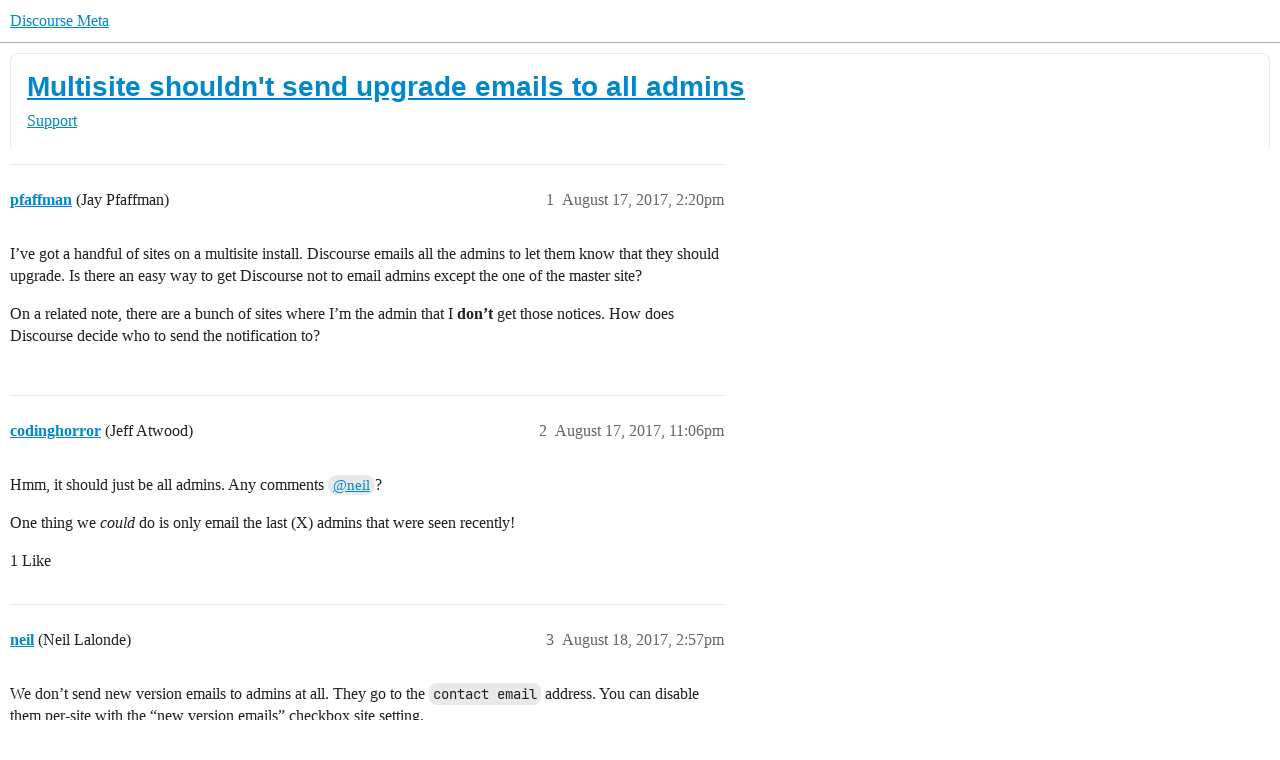

--- FILE ---
content_type: text/html; charset=utf-8
request_url: https://meta.discourse.org/t/multisite-shouldnt-send-upgrade-emails-to-all-admins/68235
body_size: 6955
content:
<!DOCTYPE html>
<html lang="en">
  <head>
    <meta charset="utf-8">
    <title>Multisite shouldn&#39;t send upgrade emails to all admins - Support - Discourse Meta</title>
    <meta name="description" content="I’ve got a handful of sites on a multisite install. Discourse emails all the admins to let them know that they should upgrade. Is there an easy way to get Discourse not to email admins except the one of the master site? 
&amp;hellip;">
    <meta name="generator" content="Discourse 2026.1.0-latest - https://github.com/discourse/discourse version 7764fc61b60fe80af0b0077e77e2cd82da58d80b">
<link rel="icon" type="image/png" href="https://d11a6trkgmumsb.cloudfront.net/optimized/3X/b/3/b33be9538df3547fcf9d1a51a4637d77392ac6f9_2_32x32.png">
<link rel="apple-touch-icon" type="image/png" href="https://d11a6trkgmumsb.cloudfront.net/optimized/4X/b/1/2/b12885a6f292ceffc222608846855f25a272835b_2_180x180.jpeg">
<meta name="theme-color" media="(prefers-color-scheme: light)" content="#ffffff">
<meta name="theme-color" media="(prefers-color-scheme: dark)" content="#111111">

<meta name="color-scheme" content="light dark">

<meta name="viewport" content="width=device-width, initial-scale=1.0, minimum-scale=1.0, viewport-fit=cover">
<link rel="canonical" href="https://meta.discourse.org/t/multisite-shouldnt-send-upgrade-emails-to-all-admins/68235" />


<link rel="search" type="application/opensearchdescription+xml" href="https://meta.discourse.org/opensearch.xml" title="Discourse Meta Search">

        <link rel="alternate" href="https://meta.discourse.org/t/multisite-shouldnt-send-upgrade-emails-to-all-admins/68235" hreflang="x-default" />
      <link rel="alternate" href="https://meta.discourse.org/t/multisite-shouldnt-send-upgrade-emails-to-all-admins/68235?tl=en" hreflang="en" />
      <link rel="alternate" href="https://meta.discourse.org/t/multisite-shouldnt-send-upgrade-emails-to-all-admins/68235?tl=zh_CN" hreflang="zh_CN" />
      <link rel="alternate" href="https://meta.discourse.org/t/multisite-shouldnt-send-upgrade-emails-to-all-admins/68235?tl=es" hreflang="es" />
      <link rel="alternate" href="https://meta.discourse.org/t/multisite-shouldnt-send-upgrade-emails-to-all-admins/68235?tl=fr" hreflang="fr" />
      <link rel="alternate" href="https://meta.discourse.org/t/multisite-shouldnt-send-upgrade-emails-to-all-admins/68235?tl=de" hreflang="de" />
      <link rel="alternate" href="https://meta.discourse.org/t/multisite-shouldnt-send-upgrade-emails-to-all-admins/68235?tl=pt_BR" hreflang="pt_BR" />
      <link rel="alternate" href="https://meta.discourse.org/t/multisite-shouldnt-send-upgrade-emails-to-all-admins/68235?tl=it" hreflang="it" />
      <link rel="alternate" href="https://meta.discourse.org/t/multisite-shouldnt-send-upgrade-emails-to-all-admins/68235?tl=ar" hreflang="ar" />
      <link rel="alternate" href="https://meta.discourse.org/t/multisite-shouldnt-send-upgrade-emails-to-all-admins/68235?tl=ja" hreflang="ja" />

    <link href="https://d3bpeqsaub0i6y.cloudfront.net/stylesheets/color_definitions_default-light_34_331_a47d3fdcd3d5209de571891ee1230cba40f50425.css?__ws=meta.discourse.org" media="(prefers-color-scheme: light)" rel="stylesheet" class="light-scheme" data-scheme-id="34"/><link href="https://d3bpeqsaub0i6y.cloudfront.net/stylesheets/color_definitions_dark_86_331_431621999be6cb91bd180ef1169a571cf4155537.css?__ws=meta.discourse.org" media="(prefers-color-scheme: dark)" rel="stylesheet" class="dark-scheme" data-scheme-id="86"/>

<link href="https://d3bpeqsaub0i6y.cloudfront.net/stylesheets/common_077fa1cf458a3e262e120db16e5c1d22cd687ce7.css?__ws=meta.discourse.org" media="all" rel="stylesheet" data-target="common"  />

  <link href="https://d3bpeqsaub0i6y.cloudfront.net/stylesheets/mobile_077fa1cf458a3e262e120db16e5c1d22cd687ce7.css?__ws=meta.discourse.org" media="(max-width: 39.99999rem)" rel="stylesheet" data-target="mobile"  />
  <link href="https://d3bpeqsaub0i6y.cloudfront.net/stylesheets/desktop_077fa1cf458a3e262e120db16e5c1d22cd687ce7.css?__ws=meta.discourse.org" media="(min-width: 40rem)" rel="stylesheet" data-target="desktop"  />



    <link href="https://d3bpeqsaub0i6y.cloudfront.net/stylesheets/automation_077fa1cf458a3e262e120db16e5c1d22cd687ce7.css?__ws=meta.discourse.org" media="all" rel="stylesheet" data-target="automation"  />
    <link href="https://d3bpeqsaub0i6y.cloudfront.net/stylesheets/chat_077fa1cf458a3e262e120db16e5c1d22cd687ce7.css?__ws=meta.discourse.org" media="all" rel="stylesheet" data-target="chat"  />
    <link href="https://d3bpeqsaub0i6y.cloudfront.net/stylesheets/checklist_077fa1cf458a3e262e120db16e5c1d22cd687ce7.css?__ws=meta.discourse.org" media="all" rel="stylesheet" data-target="checklist"  />
    <link href="https://d3bpeqsaub0i6y.cloudfront.net/stylesheets/discourse-activity-pub_077fa1cf458a3e262e120db16e5c1d22cd687ce7.css?__ws=meta.discourse.org" media="all" rel="stylesheet" data-target="discourse-activity-pub"  />
    <link href="https://d3bpeqsaub0i6y.cloudfront.net/stylesheets/discourse-ai_077fa1cf458a3e262e120db16e5c1d22cd687ce7.css?__ws=meta.discourse.org" media="all" rel="stylesheet" data-target="discourse-ai"  />
    <link href="https://d3bpeqsaub0i6y.cloudfront.net/stylesheets/discourse-assign_077fa1cf458a3e262e120db16e5c1d22cd687ce7.css?__ws=meta.discourse.org" media="all" rel="stylesheet" data-target="discourse-assign"  />
    <link href="https://d3bpeqsaub0i6y.cloudfront.net/stylesheets/discourse-cakeday_077fa1cf458a3e262e120db16e5c1d22cd687ce7.css?__ws=meta.discourse.org" media="all" rel="stylesheet" data-target="discourse-cakeday"  />
    <link href="https://d3bpeqsaub0i6y.cloudfront.net/stylesheets/discourse-customer-flair-plugin_077fa1cf458a3e262e120db16e5c1d22cd687ce7.css?__ws=meta.discourse.org" media="all" rel="stylesheet" data-target="discourse-customer-flair-plugin"  />
    <link href="https://d3bpeqsaub0i6y.cloudfront.net/stylesheets/discourse-data-explorer_077fa1cf458a3e262e120db16e5c1d22cd687ce7.css?__ws=meta.discourse.org" media="all" rel="stylesheet" data-target="discourse-data-explorer"  />
    <link href="https://d3bpeqsaub0i6y.cloudfront.net/stylesheets/discourse-details_077fa1cf458a3e262e120db16e5c1d22cd687ce7.css?__ws=meta.discourse.org" media="all" rel="stylesheet" data-target="discourse-details"  />
    <link href="https://d3bpeqsaub0i6y.cloudfront.net/stylesheets/discourse-doc-categories_077fa1cf458a3e262e120db16e5c1d22cd687ce7.css?__ws=meta.discourse.org" media="all" rel="stylesheet" data-target="discourse-doc-categories"  />
    <link href="https://d3bpeqsaub0i6y.cloudfront.net/stylesheets/discourse-gamification_077fa1cf458a3e262e120db16e5c1d22cd687ce7.css?__ws=meta.discourse.org" media="all" rel="stylesheet" data-target="discourse-gamification"  />
    <link href="https://d3bpeqsaub0i6y.cloudfront.net/stylesheets/discourse-github_077fa1cf458a3e262e120db16e5c1d22cd687ce7.css?__ws=meta.discourse.org" media="all" rel="stylesheet" data-target="discourse-github"  />
    <link href="https://d3bpeqsaub0i6y.cloudfront.net/stylesheets/discourse-lazy-videos_077fa1cf458a3e262e120db16e5c1d22cd687ce7.css?__ws=meta.discourse.org" media="all" rel="stylesheet" data-target="discourse-lazy-videos"  />
    <link href="https://d3bpeqsaub0i6y.cloudfront.net/stylesheets/discourse-local-dates_077fa1cf458a3e262e120db16e5c1d22cd687ce7.css?__ws=meta.discourse.org" media="all" rel="stylesheet" data-target="discourse-local-dates"  />
    <link href="https://d3bpeqsaub0i6y.cloudfront.net/stylesheets/discourse-math_077fa1cf458a3e262e120db16e5c1d22cd687ce7.css?__ws=meta.discourse.org" media="all" rel="stylesheet" data-target="discourse-math"  />
    <link href="https://d3bpeqsaub0i6y.cloudfront.net/stylesheets/discourse-new-features-feeds_077fa1cf458a3e262e120db16e5c1d22cd687ce7.css?__ws=meta.discourse.org" media="all" rel="stylesheet" data-target="discourse-new-features-feeds"  />
    <link href="https://d3bpeqsaub0i6y.cloudfront.net/stylesheets/discourse-presence_077fa1cf458a3e262e120db16e5c1d22cd687ce7.css?__ws=meta.discourse.org" media="all" rel="stylesheet" data-target="discourse-presence"  />
    <link href="https://d3bpeqsaub0i6y.cloudfront.net/stylesheets/discourse-reactions_077fa1cf458a3e262e120db16e5c1d22cd687ce7.css?__ws=meta.discourse.org" media="all" rel="stylesheet" data-target="discourse-reactions"  />
    <link href="https://d3bpeqsaub0i6y.cloudfront.net/stylesheets/discourse-rewind_077fa1cf458a3e262e120db16e5c1d22cd687ce7.css?__ws=meta.discourse.org" media="all" rel="stylesheet" data-target="discourse-rewind"  />
    <link href="https://d3bpeqsaub0i6y.cloudfront.net/stylesheets/discourse-saved-searches_077fa1cf458a3e262e120db16e5c1d22cd687ce7.css?__ws=meta.discourse.org" media="all" rel="stylesheet" data-target="discourse-saved-searches"  />
    <link href="https://d3bpeqsaub0i6y.cloudfront.net/stylesheets/discourse-solved_077fa1cf458a3e262e120db16e5c1d22cd687ce7.css?__ws=meta.discourse.org" media="all" rel="stylesheet" data-target="discourse-solved"  />
    <link href="https://d3bpeqsaub0i6y.cloudfront.net/stylesheets/discourse-templates_077fa1cf458a3e262e120db16e5c1d22cd687ce7.css?__ws=meta.discourse.org" media="all" rel="stylesheet" data-target="discourse-templates"  />
    <link href="https://d3bpeqsaub0i6y.cloudfront.net/stylesheets/discourse-theme-install-button_077fa1cf458a3e262e120db16e5c1d22cd687ce7.css?__ws=meta.discourse.org" media="all" rel="stylesheet" data-target="discourse-theme-install-button"  />
    <link href="https://d3bpeqsaub0i6y.cloudfront.net/stylesheets/discourse-topic-voting_077fa1cf458a3e262e120db16e5c1d22cd687ce7.css?__ws=meta.discourse.org" media="all" rel="stylesheet" data-target="discourse-topic-voting"  />
    <link href="https://d3bpeqsaub0i6y.cloudfront.net/stylesheets/discourse-user-notes_077fa1cf458a3e262e120db16e5c1d22cd687ce7.css?__ws=meta.discourse.org" media="all" rel="stylesheet" data-target="discourse-user-notes"  />
    <link href="https://d3bpeqsaub0i6y.cloudfront.net/stylesheets/discourse-yearly-review_077fa1cf458a3e262e120db16e5c1d22cd687ce7.css?__ws=meta.discourse.org" media="all" rel="stylesheet" data-target="discourse-yearly-review"  />
    <link href="https://d3bpeqsaub0i6y.cloudfront.net/stylesheets/footnote_077fa1cf458a3e262e120db16e5c1d22cd687ce7.css?__ws=meta.discourse.org" media="all" rel="stylesheet" data-target="footnote"  />
    <link href="https://d3bpeqsaub0i6y.cloudfront.net/stylesheets/hosted-site_077fa1cf458a3e262e120db16e5c1d22cd687ce7.css?__ws=meta.discourse.org" media="all" rel="stylesheet" data-target="hosted-site"  />
    <link href="https://d3bpeqsaub0i6y.cloudfront.net/stylesheets/poll_077fa1cf458a3e262e120db16e5c1d22cd687ce7.css?__ws=meta.discourse.org" media="all" rel="stylesheet" data-target="poll"  />
    <link href="https://d3bpeqsaub0i6y.cloudfront.net/stylesheets/spoiler-alert_077fa1cf458a3e262e120db16e5c1d22cd687ce7.css?__ws=meta.discourse.org" media="all" rel="stylesheet" data-target="spoiler-alert"  />
    <link href="https://d3bpeqsaub0i6y.cloudfront.net/stylesheets/chat_mobile_077fa1cf458a3e262e120db16e5c1d22cd687ce7.css?__ws=meta.discourse.org" media="(max-width: 39.99999rem)" rel="stylesheet" data-target="chat_mobile"  />
    <link href="https://d3bpeqsaub0i6y.cloudfront.net/stylesheets/discourse-activity-pub_mobile_077fa1cf458a3e262e120db16e5c1d22cd687ce7.css?__ws=meta.discourse.org" media="(max-width: 39.99999rem)" rel="stylesheet" data-target="discourse-activity-pub_mobile"  />
    <link href="https://d3bpeqsaub0i6y.cloudfront.net/stylesheets/discourse-ai_mobile_077fa1cf458a3e262e120db16e5c1d22cd687ce7.css?__ws=meta.discourse.org" media="(max-width: 39.99999rem)" rel="stylesheet" data-target="discourse-ai_mobile"  />
    <link href="https://d3bpeqsaub0i6y.cloudfront.net/stylesheets/discourse-assign_mobile_077fa1cf458a3e262e120db16e5c1d22cd687ce7.css?__ws=meta.discourse.org" media="(max-width: 39.99999rem)" rel="stylesheet" data-target="discourse-assign_mobile"  />
    <link href="https://d3bpeqsaub0i6y.cloudfront.net/stylesheets/discourse-customer-flair-plugin_mobile_077fa1cf458a3e262e120db16e5c1d22cd687ce7.css?__ws=meta.discourse.org" media="(max-width: 39.99999rem)" rel="stylesheet" data-target="discourse-customer-flair-plugin_mobile"  />
    <link href="https://d3bpeqsaub0i6y.cloudfront.net/stylesheets/discourse-gamification_mobile_077fa1cf458a3e262e120db16e5c1d22cd687ce7.css?__ws=meta.discourse.org" media="(max-width: 39.99999rem)" rel="stylesheet" data-target="discourse-gamification_mobile"  />
    <link href="https://d3bpeqsaub0i6y.cloudfront.net/stylesheets/discourse-reactions_mobile_077fa1cf458a3e262e120db16e5c1d22cd687ce7.css?__ws=meta.discourse.org" media="(max-width: 39.99999rem)" rel="stylesheet" data-target="discourse-reactions_mobile"  />
    <link href="https://d3bpeqsaub0i6y.cloudfront.net/stylesheets/discourse-rewind_mobile_077fa1cf458a3e262e120db16e5c1d22cd687ce7.css?__ws=meta.discourse.org" media="(max-width: 39.99999rem)" rel="stylesheet" data-target="discourse-rewind_mobile"  />
    <link href="https://d3bpeqsaub0i6y.cloudfront.net/stylesheets/discourse-solved_mobile_077fa1cf458a3e262e120db16e5c1d22cd687ce7.css?__ws=meta.discourse.org" media="(max-width: 39.99999rem)" rel="stylesheet" data-target="discourse-solved_mobile"  />
    <link href="https://d3bpeqsaub0i6y.cloudfront.net/stylesheets/discourse-topic-voting_mobile_077fa1cf458a3e262e120db16e5c1d22cd687ce7.css?__ws=meta.discourse.org" media="(max-width: 39.99999rem)" rel="stylesheet" data-target="discourse-topic-voting_mobile"  />
    <link href="https://d3bpeqsaub0i6y.cloudfront.net/stylesheets/chat_desktop_077fa1cf458a3e262e120db16e5c1d22cd687ce7.css?__ws=meta.discourse.org" media="(min-width: 40rem)" rel="stylesheet" data-target="chat_desktop"  />
    <link href="https://d3bpeqsaub0i6y.cloudfront.net/stylesheets/discourse-ai_desktop_077fa1cf458a3e262e120db16e5c1d22cd687ce7.css?__ws=meta.discourse.org" media="(min-width: 40rem)" rel="stylesheet" data-target="discourse-ai_desktop"  />
    <link href="https://d3bpeqsaub0i6y.cloudfront.net/stylesheets/discourse-gamification_desktop_077fa1cf458a3e262e120db16e5c1d22cd687ce7.css?__ws=meta.discourse.org" media="(min-width: 40rem)" rel="stylesheet" data-target="discourse-gamification_desktop"  />
    <link href="https://d3bpeqsaub0i6y.cloudfront.net/stylesheets/discourse-reactions_desktop_077fa1cf458a3e262e120db16e5c1d22cd687ce7.css?__ws=meta.discourse.org" media="(min-width: 40rem)" rel="stylesheet" data-target="discourse-reactions_desktop"  />
    <link href="https://d3bpeqsaub0i6y.cloudfront.net/stylesheets/discourse-topic-voting_desktop_077fa1cf458a3e262e120db16e5c1d22cd687ce7.css?__ws=meta.discourse.org" media="(min-width: 40rem)" rel="stylesheet" data-target="discourse-topic-voting_desktop"  />
    <link href="https://d3bpeqsaub0i6y.cloudfront.net/stylesheets/poll_desktop_077fa1cf458a3e262e120db16e5c1d22cd687ce7.css?__ws=meta.discourse.org" media="(min-width: 40rem)" rel="stylesheet" data-target="poll_desktop"  />

  <link href="https://d3bpeqsaub0i6y.cloudfront.net/stylesheets/common_theme_344_8127871879b22fc4708e99f230b4b78289bf3232.css?__ws=meta.discourse.org" media="all" rel="stylesheet" data-target="common_theme" data-theme-id="344" data-theme-name="category banners"/>
<link href="https://d3bpeqsaub0i6y.cloudfront.net/stylesheets/common_theme_264_f1bce54e55553914e8e6a1e486d57a52e79840c4.css?__ws=meta.discourse.org" media="all" rel="stylesheet" data-target="common_theme" data-theme-id="264" data-theme-name="custom header links (icons)"/>
<link href="https://d3bpeqsaub0i6y.cloudfront.net/stylesheets/common_theme_409_7bb675c6f16105fbb71f30f32991056c837cd710.css?__ws=meta.discourse.org" media="all" rel="stylesheet" data-target="common_theme" data-theme-id="409" data-theme-name="custom topic list ads"/>
<link href="https://d3bpeqsaub0i6y.cloudfront.net/stylesheets/common_theme_334_411b1db8f633649b054526d5cacb30e8c08cb6ff.css?__ws=meta.discourse.org" media="all" rel="stylesheet" data-target="common_theme" data-theme-id="334" data-theme-name="design experiments"/>
<link href="https://d3bpeqsaub0i6y.cloudfront.net/stylesheets/common_theme_129_562e86b42fa6016651bf3466739699cf32e10804.css?__ws=meta.discourse.org" media="all" rel="stylesheet" data-target="common_theme" data-theme-id="129" data-theme-name="discotoc"/>
<link href="https://d3bpeqsaub0i6y.cloudfront.net/stylesheets/common_theme_195_2675189dfc22167f89578b4fcbf4655d4a219c83.css?__ws=meta.discourse.org" media="all" rel="stylesheet" data-target="common_theme" data-theme-id="195" data-theme-name="discourse gifs"/>
<link href="https://d3bpeqsaub0i6y.cloudfront.net/stylesheets/common_theme_171_1ab556cf8fedcabf37971a23477ddf168495bf1b.css?__ws=meta.discourse.org" media="all" rel="stylesheet" data-target="common_theme" data-theme-id="171" data-theme-name="discourse icon"/>
<link href="https://d3bpeqsaub0i6y.cloudfront.net/stylesheets/common_theme_286_bed17426e6b6aee6fe6bf3a201913f3d5669fbc1.css?__ws=meta.discourse.org" media="all" rel="stylesheet" data-target="common_theme" data-theme-id="286" data-theme-name="discourse mermaid"/>
<link href="https://d3bpeqsaub0i6y.cloudfront.net/stylesheets/common_theme_233_bef68380bde96ff9ec661c144ed4b3ab71dbeaa9.css?__ws=meta.discourse.org" media="all" rel="stylesheet" data-target="common_theme" data-theme-id="233" data-theme-name="dismissable hiring banner"/>
<link href="https://d3bpeqsaub0i6y.cloudfront.net/stylesheets/common_theme_222_8751940d58da8713e684e2ce0709d589bc5677d6.css?__ws=meta.discourse.org" media="all" rel="stylesheet" data-target="common_theme" data-theme-id="222" data-theme-name="docs card filter"/>
<link href="https://d3bpeqsaub0i6y.cloudfront.net/stylesheets/common_theme_412_27c04dce608b2a3ed220479d8716f451e65cf5ef.css?__ws=meta.discourse.org" media="all" rel="stylesheet" data-target="common_theme" data-theme-id="412" data-theme-name="ftee badges"/>
<link href="https://d3bpeqsaub0i6y.cloudfront.net/stylesheets/common_theme_351_4c0f9757fd80d56dcbfcad4afa3ca87121b70958.css?__ws=meta.discourse.org" media="all" rel="stylesheet" data-target="common_theme" data-theme-id="351" data-theme-name="kanban board"/>
<link href="https://d3bpeqsaub0i6y.cloudfront.net/stylesheets/common_theme_180_bb956dc4e21a54b45cea6c34e91cd9c9d0fa3840.css?__ws=meta.discourse.org" media="all" rel="stylesheet" data-target="common_theme" data-theme-id="180" data-theme-name="placeholder forms"/>
<link href="https://d3bpeqsaub0i6y.cloudfront.net/stylesheets/common_theme_202_ec172ab470452e90111fea3e7e1c0c112b92af5a.css?__ws=meta.discourse.org" media="all" rel="stylesheet" data-target="common_theme" data-theme-id="202" data-theme-name="reply template"/>
<link href="https://d3bpeqsaub0i6y.cloudfront.net/stylesheets/common_theme_279_2b7a4acb30137d5738007d9812718923571c0e7b.css?__ws=meta.discourse.org" media="all" rel="stylesheet" data-target="common_theme" data-theme-id="279" data-theme-name="sidebar theme toggle"/>
<link href="https://d3bpeqsaub0i6y.cloudfront.net/stylesheets/common_theme_416_1dca52aa68b7ce2355b5d04adc538e9ac79a4af1.css?__ws=meta.discourse.org" media="all" rel="stylesheet" data-target="common_theme" data-theme-id="416" data-theme-name="social-logins-deprecations"/>
<link href="https://d3bpeqsaub0i6y.cloudfront.net/stylesheets/common_theme_343_777849a7b6d28b4e654304f9259b42a5a4270e6f.css?__ws=meta.discourse.org" media="all" rel="stylesheet" data-target="common_theme" data-theme-id="343" data-theme-name="tag banners"/>
<link href="https://d3bpeqsaub0i6y.cloudfront.net/stylesheets/common_theme_155_0a50c8c1a0d0b0e28a18fe1bedacaaa20f35aeeb.css?__ws=meta.discourse.org" media="all" rel="stylesheet" data-target="common_theme" data-theme-id="155" data-theme-name="tag icons"/>
<link href="https://d3bpeqsaub0i6y.cloudfront.net/stylesheets/common_theme_208_9c9d2c77ff850be68a79cf6c9225cbd8593c09fd.css?__ws=meta.discourse.org" media="all" rel="stylesheet" data-target="common_theme" data-theme-id="208" data-theme-name="team pm likes"/>
<link href="https://d3bpeqsaub0i6y.cloudfront.net/stylesheets/common_theme_184_9f9a099ce60a59b9265547ff1d0d831ad40485eb.css?__ws=meta.discourse.org" media="all" rel="stylesheet" data-target="common_theme" data-theme-id="184" data-theme-name="topic thumbnails"/>
<link href="https://d3bpeqsaub0i6y.cloudfront.net/stylesheets/common_theme_230_afee74e1ac027f61206dd6aa566c87bedae2b9e1.css?__ws=meta.discourse.org" media="all" rel="stylesheet" data-target="common_theme" data-theme-id="230" data-theme-name="unformatted code detector"/>
<link href="https://d3bpeqsaub0i6y.cloudfront.net/stylesheets/common_theme_236_26b70939a60f5034e8ccf4dc5af22778dfbf535a.css?__ws=meta.discourse.org" media="all" rel="stylesheet" data-target="common_theme" data-theme-id="236" data-theme-name="user card directory"/>
<link href="https://d3bpeqsaub0i6y.cloudfront.net/stylesheets/common_theme_309_eb20791acef1f9b505fd90ff5ca9e9e9eb2945db.css?__ws=meta.discourse.org" media="all" rel="stylesheet" data-target="common_theme" data-theme-id="309" data-theme-name="whisper warning"/>
<link href="https://d3bpeqsaub0i6y.cloudfront.net/stylesheets/common_theme_331_38e93d93f242ee2f56ec1980b1339e21ba7a75d1.css?__ws=meta.discourse.org" media="all" rel="stylesheet" data-target="common_theme" data-theme-id="331" data-theme-name="meta branded"/>
<link href="https://d3bpeqsaub0i6y.cloudfront.net/stylesheets/common_theme_404_a1004f5b23e49bdbc4d4d15bda899392bc3bedd5.css?__ws=meta.discourse.org" media="all" rel="stylesheet" data-target="common_theme" data-theme-id="404" data-theme-name="collapse ai triage whispers"/>
<link href="https://d3bpeqsaub0i6y.cloudfront.net/stylesheets/common_theme_194_dd8c6e5140413c333d58edcd62888976fc061069.css?__ws=meta.discourse.org" media="all" rel="stylesheet" data-target="common_theme" data-theme-id="194" data-theme-name="create-poll-first"/>
<link href="https://d3bpeqsaub0i6y.cloudfront.net/stylesheets/common_theme_379_5904932e9601231d77b639a59619d534004af869.css?__ws=meta.discourse.org" media="all" rel="stylesheet" data-target="common_theme" data-theme-id="379" data-theme-name="developer guides noedit"/>
<link href="https://d3bpeqsaub0i6y.cloudfront.net/stylesheets/common_theme_358_96223bf35be873a8d54a445e1e3bb95bf924241b.css?__ws=meta.discourse.org" media="all" rel="stylesheet" data-target="common_theme" data-theme-id="358" data-theme-name="hide &#39;check doc&#39;"/>
<link href="https://d3bpeqsaub0i6y.cloudfront.net/stylesheets/common_theme_165_dd7080cda40f041b2fb4ac05a27f507e6432708f.css?__ws=meta.discourse.org" media="all" rel="stylesheet" data-target="common_theme" data-theme-id="165" data-theme-name="hide sidebar for anon - hidden whispers for non-staff"/>
<link href="https://d3bpeqsaub0i6y.cloudfront.net/stylesheets/common_theme_298_9305bcfaf94dff84a379079cdf9c4f1128130c82.css?__ws=meta.discourse.org" media="all" rel="stylesheet" data-target="common_theme" data-theme-id="298" data-theme-name="logo avatar exception"/>
<link href="https://d3bpeqsaub0i6y.cloudfront.net/stylesheets/common_theme_350_5e38dcc22d9817f1b576082801044e3a36071a89.css?__ws=meta.discourse.org" media="all" rel="stylesheet" data-target="common_theme" data-theme-id="350" data-theme-name="meta branded background adjustment for jobs banner"/>
<link href="https://d3bpeqsaub0i6y.cloudfront.net/stylesheets/common_theme_314_6473bb612505ef45c5e759ac796f99ca5e7737f2.css?__ws=meta.discourse.org" media="all" rel="stylesheet" data-target="common_theme" data-theme-id="314" data-theme-name="rubik headings"/>
<link href="https://d3bpeqsaub0i6y.cloudfront.net/stylesheets/common_theme_418_29100997e9bc5b5c86be89630967b35b77c6b66e.css?__ws=meta.discourse.org" media="all" rel="stylesheet" data-target="common_theme" data-theme-id="418" data-theme-name="sales mutual action plan table styling"/>
<link href="https://d3bpeqsaub0i6y.cloudfront.net/stylesheets/common_theme_267_f182e65b89e9e3bb7e7c70f7ca50f6d9087f72d1.css?__ws=meta.discourse.org" media="all" rel="stylesheet" data-target="common_theme" data-theme-id="267" data-theme-name="tech advocate only group assign header button"/>
<link href="https://d3bpeqsaub0i6y.cloudfront.net/stylesheets/common_theme_355_ee4e2e81d7bd6aa437af5697f63936aba79c656a.css?__ws=meta.discourse.org" media="all" rel="stylesheet" data-target="common_theme" data-theme-id="355" data-theme-name="topic voting customisations"/>
    <link href="https://d3bpeqsaub0i6y.cloudfront.net/stylesheets/mobile_theme_180_7a89dc1974c95abd222f428e93524f60fed8f421.css?__ws=meta.discourse.org" media="(max-width: 39.99999rem)" rel="stylesheet" data-target="mobile_theme" data-theme-id="180" data-theme-name="placeholder forms"/>
<link href="https://d3bpeqsaub0i6y.cloudfront.net/stylesheets/mobile_theme_184_c55854099c80f46e428eaaa64f274d5349b21ca3.css?__ws=meta.discourse.org" media="(max-width: 39.99999rem)" rel="stylesheet" data-target="mobile_theme" data-theme-id="184" data-theme-name="topic thumbnails"/>
    <link href="https://d3bpeqsaub0i6y.cloudfront.net/stylesheets/desktop_theme_195_fcd897070cfaba9b5992331806eaa8afc0db232a.css?__ws=meta.discourse.org" media="(min-width: 40rem)" rel="stylesheet" data-target="desktop_theme" data-theme-id="195" data-theme-name="discourse gifs"/>
<link href="https://d3bpeqsaub0i6y.cloudfront.net/stylesheets/desktop_theme_222_94ae9d7d7b74f329bc9fa7dee7c59fd50d7ef510.css?__ws=meta.discourse.org" media="(min-width: 40rem)" rel="stylesheet" data-target="desktop_theme" data-theme-id="222" data-theme-name="docs card filter"/>
<link href="https://d3bpeqsaub0i6y.cloudfront.net/stylesheets/desktop_theme_407_de9369ec16596b2229ad6dc0fe578edf1bb72ce1.css?__ws=meta.discourse.org" media="(min-width: 40rem)" rel="stylesheet" data-target="desktop_theme" data-theme-id="407" data-theme-name="full width"/>

    <meta http-equiv="origin-trial" content="[base64]">
<script defer="" data-domain="meta.discourse.org,rollup-meta.discourse.org,rollup-all.discourse.org" src="https://www.discourse.org/js/script.outbound-links.tagged-events.js" nonce="QdVhhusth4hGrLXGxYx7kkSSO"></script>
<meta name="ahrefs-site-verification" content="07293e630779edf08a6b9b4d1e302e1a182ba6e2861118d7a92b66ea08fb11b0">
    
        <link rel="alternate nofollow" type="application/rss+xml" title="RSS feed of &#39;Multisite shouldn&#39;t send upgrade emails to all admins&#39;" href="https://meta.discourse.org/t/multisite-shouldnt-send-upgrade-emails-to-all-admins/68235.rss" />
    <meta property="og:site_name" content="Discourse Meta" />
<meta property="og:type" content="website" />
<meta name="twitter:card" content="summary" />
<meta name="twitter:image" content="https://d11a6trkgmumsb.cloudfront.net/original/4X/4/2/7/42734728531d1b8d4906ac646d5cc06c9ddd52c9.jpeg" />
<meta property="og:image" content="https://d11a6trkgmumsb.cloudfront.net/original/4X/4/2/7/42734728531d1b8d4906ac646d5cc06c9ddd52c9.jpeg" />
<meta property="og:url" content="https://meta.discourse.org/t/multisite-shouldnt-send-upgrade-emails-to-all-admins/68235" />
<meta name="twitter:url" content="https://meta.discourse.org/t/multisite-shouldnt-send-upgrade-emails-to-all-admins/68235" />
<meta property="og:title" content="Multisite shouldn&#39;t send upgrade emails to all admins" />
<meta name="twitter:title" content="Multisite shouldn&#39;t send upgrade emails to all admins" />
<meta property="og:description" content="I’ve got a handful of sites on a multisite install. Discourse emails all the admins to let them know that they should upgrade. Is there an easy way to get Discourse not to email admins except the one of the master site?  On a related note, there are a bunch of sites where I’m the admin that I don’t get those notices. How does Discourse decide who to send the notification to?" />
<meta name="twitter:description" content="I’ve got a handful of sites on a multisite install. Discourse emails all the admins to let them know that they should upgrade. Is there an easy way to get Discourse not to email admins except the one of the master site?  On a related note, there are a bunch of sites where I’m the admin that I don’t get those notices. How does Discourse decide who to send the notification to?" />
<meta property="og:article:section" content="Support" />
<meta property="og:article:section:color" content="ce96c9" />
<meta name="twitter:label1" value="Reading time" />
<meta name="twitter:data1" value="1 mins 🕑" />
<meta name="twitter:label2" value="Likes" />
<meta name="twitter:data2" value="6 ❤" />
<meta property="article:published_time" content="2017-08-17T14:20:37+00:00" />
<meta property="og:ignore_canonical" content="true" />


    <script type="application/ld+json">{"@context":"http://schema.org","@type":"QAPage","name":"Multisite shouldn't send upgrade emails to all admins","mainEntity":{"@type":"Question","name":"Multisite shouldn't send upgrade emails to all admins","text":"I’ve got a handful of sites on a multisite install. Discourse emails all the admins to let them know that they should upgrade. Is there an easy way to get Discourse not to email admins except the one of the master site?\n\nOn a related note, there are a bunch of sites where I’m the admin that I don’t &hellip;","upvoteCount":0,"answerCount":1,"datePublished":"2017-08-17T14:20:37.049Z","author":{"@type":"Person","name":"pfaffman","url":"https://meta.discourse.org/u/pfaffman"},"acceptedAnswer":{"@type":"Answer","text":"We don’t send new version emails to admins at all. They go to the contact email address. You can disable them per-site with the “new version emails” checkbox site setting.","upvoteCount":5,"datePublished":"2017-08-18T14:57:42.971Z","url":"https://meta.discourse.org/t/multisite-shouldnt-send-upgrade-emails-to-all-admins/68235/3","author":{"@type":"Person","name":"neil","url":"https://meta.discourse.org/u/neil"}}}}</script>
  </head>
  <body class="crawler ">
    
    <header>
  <a href="/">Discourse Meta</a>
</header>

    <div id="main-outlet" class="wrap" role="main">
        <div id="topic-title">
    <h1>
      <a href="/t/multisite-shouldnt-send-upgrade-emails-to-all-admins/68235">Multisite shouldn&#39;t send upgrade emails to all admins</a>
    </h1>

      <div class="topic-category" itemscope itemtype="http://schema.org/BreadcrumbList">
          <span itemprop="itemListElement" itemscope itemtype="http://schema.org/ListItem">
            <a href="/c/support/6" class="badge-wrapper bullet" itemprop="item">
              <span class='badge-category-bg' style='background-color: #ce96c9'></span>
              <span class='badge-category clear-badge'>
                <span class='category-name' itemprop='name'>Support</span>
              </span>
            </a>
            <meta itemprop="position" content="1" />
          </span>
      </div>

  </div>

  

    <div itemscope itemtype='http://schema.org/DiscussionForumPosting'>
      <meta itemprop='headline' content='Multisite shouldn&#39;t send upgrade emails to all admins'>
      <link itemprop='url' href='https://meta.discourse.org/t/multisite-shouldnt-send-upgrade-emails-to-all-admins/68235'>
      <meta itemprop='datePublished' content='2017-08-17T14:20:37Z'>
        <meta itemprop='articleSection' content='Support'>
      <meta itemprop='keywords' content=''>
      <div itemprop='publisher' itemscope itemtype="http://schema.org/Organization">
        <meta itemprop='name' content='Civilized Discourse Construction Kit, Inc.'>
          <div itemprop='logo' itemscope itemtype="http://schema.org/ImageObject">
            <meta itemprop='url' content='https://d11a6trkgmumsb.cloudfront.net/original/3X/a/d/ad2526334012b2ad0c3421f9b6dd94bae2ede52f.svg'>
          </div>
      </div>


          <div id='post_1'  class='topic-body crawler-post'>
            <div class='crawler-post-meta'>
              <span class="creator" itemprop="author" itemscope itemtype="http://schema.org/Person">
                <a itemprop="url" rel='nofollow' href='https://meta.discourse.org/u/pfaffman'><span itemprop='name'>pfaffman</span></a>
                (Jay Pfaffman)
              </span>

                <link itemprop="mainEntityOfPage" href="https://meta.discourse.org/t/multisite-shouldnt-send-upgrade-emails-to-all-admins/68235">


              <span class="crawler-post-infos">
                  <time  datetime='2017-08-17T14:20:37Z' class='post-time'>
                    August 17, 2017,  2:20pm
                  </time>
                  <meta itemprop='dateModified' content='2023-11-21T07:52:41Z'>
              <span itemprop='position'>1</span>
              </span>
            </div>
            <div class='post' itemprop='text'>
              <p>I’ve got a handful of sites on a multisite install. Discourse emails all the admins to let them know that they should upgrade. Is there an easy way to get Discourse not to email admins except the one of the master site?</p>
<p>On a related note, there are a bunch of sites where I’m the admin that I <strong>don’t</strong> get those notices. How does Discourse decide who to send the notification to?</p>
            </div>

            <div itemprop="interactionStatistic" itemscope itemtype="http://schema.org/InteractionCounter">
              <meta itemprop="interactionType" content="http://schema.org/LikeAction"/>
              <meta itemprop="userInteractionCount" content="0" />
              <span class='post-likes'></span>
            </div>


            
          </div>
          <div id='post_2' itemprop='comment' itemscope itemtype='http://schema.org/Comment' class='topic-body crawler-post'>
            <div class='crawler-post-meta'>
              <span class="creator" itemprop="author" itemscope itemtype="http://schema.org/Person">
                <a itemprop="url" rel='nofollow' href='https://meta.discourse.org/u/codinghorror'><span itemprop='name'>codinghorror</span></a>
                (Jeff Atwood)
              </span>



              <span class="crawler-post-infos">
                  <time itemprop='datePublished' datetime='2017-08-17T23:06:16Z' class='post-time'>
                    August 17, 2017, 11:06pm
                  </time>
                  <meta itemprop='dateModified' content='2017-08-17T23:06:16Z'>
              <span itemprop='position'>2</span>
              </span>
            </div>
            <div class='post' itemprop='text'>
              <p>Hmm, it should just be all admins. Any comments <a class="mention" href="/u/neil">@neil</a>?</p>
<p>One thing we <em>could</em> do is only email the last (X) admins that were seen recently!</p>
            </div>

            <div itemprop="interactionStatistic" itemscope itemtype="http://schema.org/InteractionCounter">
              <meta itemprop="interactionType" content="http://schema.org/LikeAction"/>
              <meta itemprop="userInteractionCount" content="1" />
              <span class='post-likes'>1 Like</span>
            </div>


            
          </div>
          <div id='post_3' itemprop='comment' itemscope itemtype='http://schema.org/Comment' class='topic-body crawler-post'>
            <div class='crawler-post-meta'>
              <span class="creator" itemprop="author" itemscope itemtype="http://schema.org/Person">
                <a itemprop="url" rel='nofollow' href='https://meta.discourse.org/u/neil'><span itemprop='name'>neil</span></a>
                (Neil Lalonde)
              </span>



              <span class="crawler-post-infos">
                  <time itemprop='datePublished' datetime='2017-08-18T14:57:42Z' class='post-time'>
                    August 18, 2017,  2:57pm
                  </time>
                  <meta itemprop='dateModified' content='2017-08-18T14:57:42Z'>
              <span itemprop='position'>3</span>
              </span>
            </div>
            <div class='post' itemprop='text'>
              <p>We don’t send new version emails to admins at all. They go to the <code>contact email</code> address. You can disable them per-site with the “new version emails” checkbox site setting.</p>
            </div>

            <div itemprop="interactionStatistic" itemscope itemtype="http://schema.org/InteractionCounter">
              <meta itemprop="interactionType" content="http://schema.org/LikeAction"/>
              <meta itemprop="userInteractionCount" content="5" />
              <span class='post-likes'>5 Likes</span>
            </div>


            
          </div>
          <div id='post_4' itemprop='comment' itemscope itemtype='http://schema.org/Comment' class='topic-body crawler-post'>
            <div class='crawler-post-meta'>
              <span class="creator" itemprop="author" itemscope itemtype="http://schema.org/Person">
                <a itemprop="url" rel='nofollow' href='https://meta.discourse.org/u/pfaffman'><span itemprop='name'>pfaffman</span></a>
                (Jay Pfaffman)
                  Closed 
              </span>



              <span class="crawler-post-infos">
                  <time itemprop='datePublished' datetime='2023-11-21T07:53:13Z' class='post-time'>
                    November 21, 2023,  7:53am
                  </time>
                  <meta itemprop='dateModified' content='2023-11-21T07:53:13Z'>
              <span itemprop='position'>4</span>
              </span>
            </div>
            <div class='post' itemprop='text'>
              <p>This topic was automatically closed 30 days after the last reply. New replies are no longer allowed.</p>
            </div>

            <div itemprop="interactionStatistic" itemscope itemtype="http://schema.org/InteractionCounter">
              <meta itemprop="interactionType" content="http://schema.org/LikeAction"/>
              <meta itemprop="userInteractionCount" content="0" />
              <span class='post-likes'></span>
            </div>


            
          </div>
    </div>


    <div id="related-topics" class="more-topics__list " role="complementary" aria-labelledby="related-topics-title">
  <h3 id="related-topics-title" class="more-topics__list-title">
    Related topics
  </h3>
  <div class="topic-list-container" itemscope itemtype='http://schema.org/ItemList'>
    <meta itemprop='itemListOrder' content='http://schema.org/ItemListOrderDescending'>
    <table class='topic-list'>
      <thead>
        <tr>
          <th>Topic</th>
          <th></th>
          <th class="replies">Replies</th>
          <th class="views">Views</th>
          <th>Activity</th>
        </tr>
      </thead>
      <tbody>
          <tr class="topic-list-item" id="topic-list-item-221776">
            <td class="main-link" itemprop='itemListElement' itemscope itemtype='http://schema.org/ListItem'>
              <meta itemprop='position' content='1'>
              <span class="link-top-line">
                <a itemprop='url' href='https://meta.discourse.org/t/how-to-disable-or-reduce-update-available-emails-sent-to-admins/221776' class='title raw-link raw-topic-link'>How to disable or reduce &quot;update available&quot; emails sent to admins</a>
              </span>
              <div class="link-bottom-line">
                  <a href='/c/support/6' class='badge-wrapper bullet'>
                    <span class='badge-category-bg' style='background-color: #ce96c9'></span>
                    <span class='badge-category clear-badge'>
                      <span class='category-name'>Support</span>
                    </span>
                  </a>
                  <div class="discourse-tags">
                  </div>
              </div>
            </td>
            <td class="replies">
              <span class='posts' title='posts'>8</span>
            </td>
            <td class="views">
              <span class='views' title='views'>952</span>
            </td>
            <td>
              March 23, 2022
            </td>
          </tr>
          <tr class="topic-list-item" id="topic-list-item-286170">
            <td class="main-link" itemprop='itemListElement' itemscope itemtype='http://schema.org/ListItem'>
              <meta itemprop='position' content='2'>
              <span class="link-top-line">
                <a itemprop='url' href='https://meta.discourse.org/t/change-sending-new-version-email-to-developer-email-or-configurable-group/286170' class='title raw-link raw-topic-link'>Change sending New Version email to developer email (or configurable group)</a>
              </span>
              <div class="link-bottom-line">
                  <a href='/c/ux/9' class='badge-wrapper bullet'>
                    <span class='badge-category-bg' style='background-color: #5F497A'></span>
                    <span class='badge-category clear-badge'>
                      <span class='category-name'>UX</span>
                    </span>
                  </a>
                  <div class="discourse-tags">
                  </div>
              </div>
            </td>
            <td class="replies">
              <span class='posts' title='posts'>5</span>
            </td>
            <td class="views">
              <span class='views' title='views'>464</span>
            </td>
            <td>
              February 14, 2024
            </td>
          </tr>
          <tr class="topic-list-item" id="topic-list-item-212994">
            <td class="main-link" itemprop='itemListElement' itemscope itemtype='http://schema.org/ListItem'>
              <meta itemprop='position' content='3'>
              <span class="link-top-line">
                <a itemprop='url' href='https://meta.discourse.org/t/can-i-be-notified-of-new-upgrades-required-of-discourse-when-using-docker-install/212994' class='title raw-link raw-topic-link'>Can I be notified of new upgrades required of Discourse when using Docker Install?</a>
              </span>
              <div class="link-bottom-line">
                  <a href='/c/support/6' class='badge-wrapper bullet'>
                    <span class='badge-category-bg' style='background-color: #ce96c9'></span>
                    <span class='badge-category clear-badge'>
                      <span class='category-name'>Support</span>
                    </span>
                  </a>
                  <div class="discourse-tags">
                  </div>
              </div>
            </td>
            <td class="replies">
              <span class='posts' title='posts'>6</span>
            </td>
            <td class="views">
              <span class='views' title='views'>591</span>
            </td>
            <td>
              January 22, 2022
            </td>
          </tr>
          <tr class="topic-list-item" id="topic-list-item-198162">
            <td class="main-link" itemprop='itemListElement' itemscope itemtype='http://schema.org/ListItem'>
              <meta itemprop='position' content='4'>
              <span class="link-top-line">
                <a itemprop='url' href='https://meta.discourse.org/t/how-to-unsub-from-hooray-new-version-admin-emails/198162' class='title raw-link raw-topic-link'>How to unsub from &quot;Hooray, new version&quot; admin emails?</a>
              </span>
              <div class="link-bottom-line">
                  <a href='/c/support/6' class='badge-wrapper bullet'>
                    <span class='badge-category-bg' style='background-color: #ce96c9'></span>
                    <span class='badge-category clear-badge'>
                      <span class='category-name'>Support</span>
                    </span>
                  </a>
                  <div class="discourse-tags">
                  </div>
              </div>
            </td>
            <td class="replies">
              <span class='posts' title='posts'>5</span>
            </td>
            <td class="views">
              <span class='views' title='views'>505</span>
            </td>
            <td>
              August 26, 2021
            </td>
          </tr>
          <tr class="topic-list-item" id="topic-list-item-294951">
            <td class="main-link" itemprop='itemListElement' itemscope itemtype='http://schema.org/ListItem'>
              <meta itemprop='position' content='5'>
              <span class="link-top-line">
                <a itemprop='url' href='https://meta.discourse.org/t/email-webhook-notification-for-critical-security-updates/294951' class='title raw-link raw-topic-link'>Email/Webhook Notification for Critical Security Updates</a>
              </span>
              <div class="link-bottom-line">
                  <a href='/c/support/6' class='badge-wrapper bullet'>
                    <span class='badge-category-bg' style='background-color: #ce96c9'></span>
                    <span class='badge-category clear-badge'>
                      <span class='category-name'>Support</span>
                    </span>
                  </a>
                  <div class="discourse-tags">
                  </div>
              </div>
            </td>
            <td class="replies">
              <span class='posts' title='posts'>4</span>
            </td>
            <td class="views">
              <span class='views' title='views'>299</span>
            </td>
            <td>
              February 10, 2024
            </td>
          </tr>
      </tbody>
    </table>
  </div>
</div>





    </div>
    <footer class="container wrap">
  <nav class='crawler-nav'>
    <ul>
      <li itemscope itemtype='http://schema.org/SiteNavigationElement'>
        <span itemprop='name'>
          <a href='/' itemprop="url">Home </a>
        </span>
      </li>
      <li itemscope itemtype='http://schema.org/SiteNavigationElement'>
        <span itemprop='name'>
          <a href='/categories' itemprop="url">Categories </a>
        </span>
      </li>
      <li itemscope itemtype='http://schema.org/SiteNavigationElement'>
        <span itemprop='name'>
          <a href='/guidelines' itemprop="url">Guidelines </a>
        </span>
      </li>
        <li itemscope itemtype='http://schema.org/SiteNavigationElement'>
          <span itemprop='name'>
            <a href='/tos' itemprop="url">Terms of Service </a>
          </span>
        </li>
        <li itemscope itemtype='http://schema.org/SiteNavigationElement'>
          <span itemprop='name'>
            <a href='https://www.discourse.org/privacy' itemprop="url">Privacy Policy </a>
          </span>
        </li>
    </ul>
  </nav>
  <p class='powered-by-link'>Powered by <a href="https://www.discourse.org">Discourse</a>, best viewed with JavaScript enabled</p>
</footer>

    
    
  </body>
  
</html>


--- FILE ---
content_type: text/css
request_url: https://d3bpeqsaub0i6y.cloudfront.net/stylesheets/discourse-doc-categories_077fa1cf458a3e262e120db16e5c1d22cd687ce7.css?__ws=meta.discourse.org
body_size: 183
content:
.discourse-docs-sidebar-panel .sidebar-section-link-wrapper .sidebar-section-link-content-text{display:-webkit-box;-webkit-line-clamp:3;-webkit-box-orient:vertical;overflow:hidden;white-space:normal;text-overflow:unset}.doc-categories-settings .validation-error{padding-top:3px;font-size:var(--font-down-1);line-height:var(--line-height-large);color:var(--danger)}
/*# sourceMappingURL=discourse-doc-categories_077fa1cf458a3e262e120db16e5c1d22cd687ce7.css.map?__ws=meta.discourse.org */


--- FILE ---
content_type: text/css
request_url: https://d3bpeqsaub0i6y.cloudfront.net/stylesheets/discourse-github_077fa1cf458a3e262e120db16e5c1d22cd687ce7.css?__ws=meta.discourse.org
body_size: 783
content:
.onebox.githubpullrequest .github-row{--gh-icon-draft: url("data:image/svg+xml,%3Csvg xmlns='http://www.w3.org/2000/svg' viewBox='0 0 16 16'%3E%3Cpath d='M3.25 1A2.25 2.25 0 0 1 4 5.372v5.256a2.251 2.251 0 1 1-1.5 0V5.372A2.251 2.251 0 0 1 3.25 1Zm9.5 14a2.25 2.25 0 1 1 0-4.5 2.25 2.25 0 0 1 0 4.5ZM2.5 3.25a.75.75 0 1 0 1.5 0 .75.75 0 0 0-1.5 0ZM3.25 12a.75.75 0 1 0 0 1.5.75.75 0 0 0 0-1.5Zm9.5 0a.75.75 0 1 0 0 1.5.75.75 0 0 0 0-1.5ZM14 4.25a.75.75 0 0 1-.75.75h-2a.75.75 0 0 1 0-1.5h2a.75.75 0 0 1 .75.75Zm-.75 3.75a.75.75 0 0 0 0-1.5h-2a.75.75 0 0 0 0 1.5Z'/%3E%3C/svg%3E");--gh-icon-open: url("data:image/svg+xml,%3Csvg xmlns='http://www.w3.org/2000/svg' viewBox='0 0 16 16'%3E%3Cpath d='M1.5 3.25a2.25 2.25 0 1 1 3 2.122v5.256a2.251 2.251 0 1 1-1.5 0V5.372A2.25 2.25 0 0 1 1.5 3.25Zm5.677-.177L9.573.677A.25.25 0 0 1 10 .854V2.5h1A2.5 2.5 0 0 1 13.5 5v5.628a2.251 2.251 0 1 1-1.5 0V5a1 1 0 0 0-1-1h-1v1.646a.25.25 0 0 1-.427.177L7.177 3.427a.25.25 0 0 1 0-.354ZM3.75 2.5a.75.75 0 1 0 0 1.5.75.75 0 0 0 0-1.5Zm0 9.5a.75.75 0 1 0 0 1.5.75.75 0 0 0 0-1.5Zm8.25.75a.75.75 0 1 0 1.5 0 .75.75 0 0 0-1.5 0Z'/%3E%3C/svg%3E");--gh-icon-merged: url("data:image/svg+xml,%3Csvg xmlns='http://www.w3.org/2000/svg' viewBox='0 0 16 16'%3E%3Cpath d='M5.45 5.154A4.25 4.25 0 0 0 9.25 7.5h1.378a2.251 2.251 0 1 1 0 1.5H9.25A5.734 5.734 0 0 1 5 7.123v3.505a2.25 2.25 0 1 1-1.5 0V5.372a2.25 2.25 0 1 1 1.95-.218ZM4.25 13.5a.75.75 0 1 0 0-1.5.75.75 0 0 0 0 1.5Zm8.5-4.5a.75.75 0 1 0 0-1.5.75.75 0 0 0 0 1.5ZM5 3.25a.75.75 0 1 0 0 .005V3.25Z'/%3E%3C/svg%3E");--gh-icon-closed: url("data:image/svg+xml,%3Csvg xmlns='http://www.w3.org/2000/svg' viewBox='0 0 16 16'%3E%3Cpath d='M3.25 1A2.25 2.25 0 0 1 4 5.372v5.256a2.251 2.251 0 1 1-1.5 0V5.372A2.251 2.251 0 0 1 3.25 1Zm9.5 5.5a.75.75 0 0 1 .75.75v3.378a2.251 2.251 0 1 1-1.5 0V7.25a.75.75 0 0 1 .75-.75Zm-2.03-5.273a.75.75 0 0 1 1.06 0l.97.97.97-.97a.748.748 0 0 1 1.265.332.75.75 0 0 1-.205.729l-.97.97.97.97a.751.751 0 0 1-.018 1.042.751.751 0 0 1-1.042.018l-.97-.97-.97.97a.749.749 0 0 1-1.275-.326.749.749 0 0 1 .215-.734l.97-.97-.97-.97a.75.75 0 0 1 0-1.06ZM2.5 3.25a.75.75 0 1 0 1.5 0 .75.75 0 0 0-1.5 0ZM3.25 12a.75.75 0 1 0 0 1.5.75.75 0 0 0 0-1.5Zm9.5 0a.75.75 0 1 0 0 1.5.75.75 0 0 0 0-1.5Z'/%3E%3C/svg%3E")}.onebox.githubpullrequest .github-row.--gh-status-draft .github-icon-container,.onebox.githubpullrequest .github-row.--gh-status-open .github-icon-container,.onebox.githubpullrequest .github-row.--gh-status-approved .github-icon-container,.onebox.githubpullrequest .github-row.--gh-status-changes_requested .github-icon-container,.onebox.githubpullrequest .github-row.--gh-status-merged .github-icon-container,.onebox.githubpullrequest .github-row.--gh-status-closed .github-icon-container{display:block;grid-area:icon;align-self:center;justify-self:center;min-height:3.3333333333em}@media(max-width: 39.999rem){.onebox.githubpullrequest .github-row.--gh-status-draft .github-icon-container,.onebox.githubpullrequest .github-row.--gh-status-open .github-icon-container,.onebox.githubpullrequest .github-row.--gh-status-approved .github-icon-container,.onebox.githubpullrequest .github-row.--gh-status-changes_requested .github-icon-container,.onebox.githubpullrequest .github-row.--gh-status-merged .github-icon-container,.onebox.githubpullrequest .github-row.--gh-status-closed .github-icon-container{min-height:2.4em}}.onebox.githubpullrequest .github-row.--gh-status-draft .github-icon-container .github-icon,.onebox.githubpullrequest .github-row.--gh-status-open .github-icon-container .github-icon,.onebox.githubpullrequest .github-row.--gh-status-approved .github-icon-container .github-icon,.onebox.githubpullrequest .github-row.--gh-status-changes_requested .github-icon-container .github-icon,.onebox.githubpullrequest .github-row.--gh-status-merged .github-icon-container .github-icon,.onebox.githubpullrequest .github-row.--gh-status-closed .github-icon-container .github-icon{display:none}.onebox.githubpullrequest .github-row.--gh-status-draft .github-icon-container::before,.onebox.githubpullrequest .github-row.--gh-status-open .github-icon-container::before,.onebox.githubpullrequest .github-row.--gh-status-approved .github-icon-container::before,.onebox.githubpullrequest .github-row.--gh-status-changes_requested .github-icon-container::before,.onebox.githubpullrequest .github-row.--gh-status-merged .github-icon-container::before,.onebox.githubpullrequest .github-row.--gh-status-closed .github-icon-container::before{content:"";display:block;width:2.5em;aspect-ratio:.75;mask-size:100% 100%;mask-repeat:no-repeat;mask-position:center}@media(max-width: 39.999rem){.onebox.githubpullrequest .github-row.--gh-status-draft .github-icon-container::before,.onebox.githubpullrequest .github-row.--gh-status-open .github-icon-container::before,.onebox.githubpullrequest .github-row.--gh-status-approved .github-icon-container::before,.onebox.githubpullrequest .github-row.--gh-status-changes_requested .github-icon-container::before,.onebox.githubpullrequest .github-row.--gh-status-merged .github-icon-container::before,.onebox.githubpullrequest .github-row.--gh-status-closed .github-icon-container::before{width:1.8em}}.onebox.githubpullrequest .github-row.--gh-status-draft .github-icon-container::before{mask-image:var(--gh-icon-draft);background-color:#8b949e}.onebox.githubpullrequest .github-row.--gh-status-open .github-icon-container::before,.onebox.githubpullrequest .github-row.--gh-status-approved .github-icon-container::before,.onebox.githubpullrequest .github-row.--gh-status-changes_requested .github-icon-container::before{mask-image:var(--gh-icon-open);background-color:#8b949e}.onebox.githubpullrequest .github-row.--gh-status-approved .github-icon-container::before{background-color:#3fb950}.onebox.githubpullrequest .github-row.--gh-status-changes_requested .github-icon-container::before{background-color:#f79939}.onebox.githubpullrequest .github-row.--gh-status-merged .github-icon-container::before{mask-image:var(--gh-icon-merged);background-color:#a371f7}.onebox.githubpullrequest .github-row.--gh-status-closed .github-icon-container::before{mask-image:var(--gh-icon-closed);background-color:#f85149}
/*# sourceMappingURL=discourse-github_077fa1cf458a3e262e120db16e5c1d22cd687ce7.css.map?__ws=meta.discourse.org */


--- FILE ---
content_type: text/css
request_url: https://d3bpeqsaub0i6y.cloudfront.net/stylesheets/discourse-new-features-feeds_077fa1cf458a3e262e120db16e5c1d22cd687ce7.css?__ws=meta.discourse.org
body_size: 442
content:
.discourse-new-features-form{margin-top:1em;display:grid;grid-template-columns:repeat(auto-fill, minmax(360px, 1fr))}.discourse-new-features-form .form-kit__control-input[name=emoji]{font-size:var(--font-up-4);max-width:80px}.discourse-new-features-table{margin-top:1em}.discourse-new-features-table table{table-layout:fixed}.new-feature-preview{padding:1em}.admin-contents .discourse-new-features-table .d-admin-table .d-admin-row__overview.preview{width:60%}@media(max-width: 47.999rem){.admin-contents .discourse-new-features-table .d-admin-table .d-admin-row__overview.preview{width:auto;margin-top:0}}.admin-contents .discourse-new-features-table .d-admin-table .admin-new-feature-item{border-bottom:0}.admin-contents .discourse-new-features-table .d-admin-table .admin-new-feature-item__header{max-width:70%}.admin-contents .discourse-new-features-table .d-admin-table .admin-new-feature-item__header h3{font-size:var(--font-0)}.admin-contents .discourse-new-features-table .d-admin-table .admin-new-feature-item__body-wrapper{display:flex;gap:var(--space-5)}@media(max-width: 47.999rem){.admin-contents .discourse-new-features-table .d-admin-table .admin-new-feature-item__body-wrapper{flex-direction:column}}.admin-contents .discourse-new-features-table .d-admin-table .admin-new-feature-item__screenshot{width:240px}@media(max-width: 47.999rem){.admin-contents .discourse-new-features-table .d-admin-table .admin-new-feature-item__screenshot{width:100%}}.admin-contents .discourse-new-features-table .d-admin-table .admin-new-feature-item__img-container{order:2}@media(max-width: 47.999rem){.admin-contents .discourse-new-features-table .d-admin-table .admin-new-feature-item__img-container{order:1}}.admin-contents .discourse-new-features-table .d-admin-table .admin-new-feature-item__body{order:1}@media(max-width: 47.999rem){.admin-contents .discourse-new-features-table .d-admin-table .admin-new-feature-item__body{order:2}}.admin-contents .discourse-new-features-table .d-admin-table .admin-new-feature-item__new-feature-version,.admin-contents .discourse-new-features-table .d-admin-table .admin-new-feature-item__feature-toggle{display:none}.admin-contents .discourse-new-features-table .d-admin-table .d-admin-row__controls{width:12%}.admin-contents .discourse-new-features-table .d-admin-table .metadata-items{display:flex;gap:var(--space-1) var(--space-6);margin-bottom:var(--space-3)}@media(max-width: 47.999rem){.admin-contents .discourse-new-features-table .d-admin-table .metadata-items{flex-direction:column;width:100%;gap:inherit;margin-bottom:0}}.admin-contents .discourse-new-features-table .d-admin-table .metadata-item{font-size:var(--font-down-1)}@media(max-width: 47.999rem){.admin-contents .discourse-new-features-table .d-admin-table .metadata-item{display:flex;font-size:inherit;justify-content:space-between;border-top:1px solid var(--primary-low);padding:8px;margin:0 -8px}}.admin-contents .discourse-new-features-table .d-admin-table .metadata-item .label{display:block;color:var(--primary-high);white-space:nowrap}@media(max-width: 47.999rem){.admin-contents .discourse-new-features-table .d-admin-table .metadata-item .label{display:inline-flex}}.admin-contents .discourse-new-features-table .d-admin-table .metadata-item__content{display:inline-flex;align-items:center;line-height:var(--line-height-small);white-space:nowrap}.admin-contents .discourse-new-features-table .d-admin-table .metadata-item__content span{display:inline-flex;align-items:baseline}.admin-contents .discourse-new-features-table .d-admin-table .metadata-item__content .emoji{width:.75em;height:.75em;align-self:center}.admin-contents .discourse-new-features-table .d-admin-table .metadata-item__version{min-width:0;gap:0 var(--space-2)}.admin-contents .discourse-new-features-table .d-admin-table .metadata-item__version .metadata-item__content{overflow-wrap:anywhere;white-space:wrap}
/*# sourceMappingURL=discourse-new-features-feeds_077fa1cf458a3e262e120db16e5c1d22cd687ce7.css.map?__ws=meta.discourse.org */


--- FILE ---
content_type: text/css
request_url: https://d3bpeqsaub0i6y.cloudfront.net/stylesheets/chat_desktop_077fa1cf458a3e262e120db16e5c1d22cd687ce7.css?__ws=meta.discourse.org
body_size: 1368
content:
.fk-d-menu[data-identifier=usercard]{z-index:500}.full-page-chat.full-page-chat-sidebar-enabled{grid-template-columns:1fr;overflow:inherit}.full-page-chat .chat-channel .chat-messages-container.has-reply{grid-template-columns:var(--message-left-width) 1fr}.full-page-chat .chat-channel .chat-messages-container .chat-user{width:var(--message-left-width)}.chat-message-text img:not(.emoji,.avatar,.onebox-avatar-inline,.github-status-indicator){transition:all .6s cubic-bezier(0.165, 0.84, 0.44, 1)}.chat-message-text img:not(.emoji,.avatar,.onebox-avatar-inline,.github-status-indicator):hover{cursor:pointer;border-radius:var(--d-border-radius);box-shadow:0 2px 5px 0 rgb(var(--always-black-rgb), 0.1),0 2px 10px 0 rgb(var(--always-black-rgb), 0.1)}.chat-message-container:not(.-user-info-hidden) .chat-message{padding:.65rem 1rem .15rem}.chat-message-container.-user-info-hidden .chat-message{padding:.15rem 1rem}.chat-message-container.-user-info-hidden .chat-time{color:var(--secondary-medium);flex-shrink:0;font-size:var(--font-down-2);margin-top:.4em;display:none;width:var(--message-left-width)}.chat-message-container.-user-info-hidden:hover .chat-message-left-gutter__bookmark{display:none}.chat-message-container.-user-info-hidden:hover .chat-time{display:block}.has-full-page-chat #main-outlet{padding:0}.has-full-page-chat .full-page-chat{border-left:1px solid var(--content-border-color);border-right:1px solid var(--content-border-color)}.has-full-page-chat.has-sidebar-page .full-page-chat{border-left:0}.chat-form__description.-autojoin,.chat-form__description.-channel-wide-mentions{max-width:50%}.full-page-chat .chat-composer-uploads .chat-composer-uploads-container{flex-wrap:wrap;row-gap:.5rem}.chat-drawer-container .channels-list-container .chat-channel-divider{padding:1.5rem .5rem .5rem 1rem;font-size:var(--font-0)}.chat-drawer-container .channels-list-container.has-scrollbar .chat-channel-row{margin-right:0}.chat-drawer-container .channels-list-container .chat-channel-row{height:3.6em;padding:0 .5rem;margin:0 .5rem 0 .5rem}.chat-drawer-container .channels-list-container .chat-channel-row:not(:last-of-type){border-bottom:1px solid var(--content-border-color)}.chat-drawer-container .channels-list-container .chat-channel-row .chat-channel-metadata .chat-channel-unread-indicator{margin-top:.25rem}.chat-drawer-container .channels-list-container .chat-channel-row.--threads{margin-top:.25rem}.chat-drawer-container .channels-list-container .chat-channel-row.--threads .c-unread-indicator{width:8px;height:8px}.chat-drawer-container .channels-list-container .chat-channel-row.--threads .chat-channel-title{gap:.5rem;color:var(--primary)}.chat-drawer-container .channels-list-container .toggle-channel-membership-button.-leave{margin-left:.5em}.chat-drawer-container .c-channel-settings,.chat-drawer-container .c-channel-info__nav,.chat-drawer-container .c-channel-members,.chat-drawer-container .c-search,.chat-drawer-container .chat-message-creator-container{padding:1rem;width:auto}.chat-drawer-container .c-channel-info__nav,.chat-drawer-container .c-channel-info__nav .nav-pills{padding-bottom:0}.chat-drawer-container .c-footer .chat-channel-unread-indicator.-urgent{width:min-content}.has-full-page-chat:not(.discourse-sidebar) .full-page-chat .channels-list{height:calc(100vh - var(--main-outlet-offset));border-right:1px solid var(--content-border-color);background:var(--secondary);overflow-y:auto}.has-full-page-chat:not(.discourse-sidebar) .full-page-chat .channels-list .chat-channel-divider{padding:2rem 1rem .5rem 1rem}.has-full-page-chat:not(.discourse-sidebar) .full-page-chat .channels-list .chat-channel-divider:first-of-type{padding-top:1.5rem}.has-full-page-chat:not(.discourse-sidebar) .full-page-chat .channels-list .loading-container{padding-bottom:1em}.has-full-page-chat:not(.discourse-sidebar) .full-page-chat .channels-list .chat-channel-row{height:2.5em;padding:0 .5rem;margin:0 .5rem .125rem .5rem}.has-full-page-chat:not(.discourse-sidebar) .full-page-chat .channels-list .chat-channel-row:hover,.has-full-page-chat:not(.discourse-sidebar) .full-page-chat .channels-list .chat-channel-row.active{background-color:var(--primary-low)}.has-full-page-chat:not(.discourse-sidebar) .full-page-chat .channels-list .chat-channel-row:hover .chat-channel-title .category-chat-name,.has-full-page-chat:not(.discourse-sidebar) .full-page-chat .channels-list .chat-channel-row:hover .chat-channel-title .chat-name,.has-full-page-chat:not(.discourse-sidebar) .full-page-chat .channels-list .chat-channel-row:hover .chat-channel-title .dm-usernames,.has-full-page-chat:not(.discourse-sidebar) .full-page-chat .channels-list .chat-channel-row.active .chat-channel-title .category-chat-name,.has-full-page-chat:not(.discourse-sidebar) .full-page-chat .channels-list .chat-channel-row.active .chat-channel-title .chat-name,.has-full-page-chat:not(.discourse-sidebar) .full-page-chat .channels-list .chat-channel-row.active .chat-channel-title .dm-usernames{color:var(--primary)}.has-full-page-chat:not(.discourse-sidebar) .full-page-chat .channels-list .chat-channel-row .chat-channel-metadata__date{display:none}.has-full-page-chat:not(.discourse-sidebar) .full-page-chat .channels-list-container{height:auto}.has-full-page-chat:not(.discourse-sidebar) .full-page-chat .channels-list-container.center-empty-channels-list{height:90%}@media(max-width: 63.999rem){.main-chat-outlet.has-side-panel-expanded .c-routes.--channel{display:none}.main-chat-outlet.has-side-panel-expanded .chat-side-panel{width:100% !important;border:none}.main-chat-outlet.has-side-panel-expanded .chat-side-panel .chat-side-panel-resizer{display:none}}.chat-message-actions{background-color:var(--secondary)}.chat-message-actions .react-btn,.chat-message-actions .reply-btn,.chat-message-actions .chat-message-thread-btn,.chat-message-actions .bookmark-btn{border:1px solid rgba(0,0,0,0);border-bottom-color:var(--primary-300);border-radius:0;border-top-color:var(--primary-300)}.chat-message-actions .react-btn:first-child,.chat-message-actions .reply-btn:first-child,.chat-message-actions .chat-message-thread-btn:first-child,.chat-message-actions .bookmark-btn:first-child{border-left-color:var(--primary-300);border-top-left-radius:var(--d-border-radius);border-bottom-left-radius:var(--d-border-radius)}.chat-message-actions .react-btn:hover,.chat-message-actions .reply-btn:hover,.chat-message-actions .chat-message-thread-btn:hover,.chat-message-actions .bookmark-btn:hover{background:var(--primary-low);border-color:var(--primary-low-mid);color:var(--primary-medium);z-index:1}.c-channel-info{max-width:500px}.chat-message-thread-indicator{max-width:600px;grid-template-areas:"avatar info replies participants" "avatar excerpt excerpt excerpt"}.chat-message-thread-indicator__replies-count{display:flex;align-self:center}@container (max-width: 400px){.chat-message-thread-indicator{grid-template-areas:"avatar info info participants" "excerpt excerpt excerpt replies"}.chat-message-thread-indicator__replies-count{align-self:center;grid-area:replies;justify-content:flex-end}.chat-message-thread-indicator__last-reply-excerpt{white-space:wrap;display:-webkit-box;-webkit-line-clamp:2;-webkit-box-orient:vertical;margin-top:.5rem;margin-right:.25rem}}#main-chat-outlet.chat-view{min-height:0;display:grid;grid-template-areas:"main threads";grid-template-columns:1fr auto}.chat-side-panel{box-sizing:border-box;border-left:1px solid var(--content-border-color);position:relative;min-width:250px}.chat-side-panel__list{flex-grow:1;padding:0 1.5em 1em}#main-chat-outlet .chat-side-panel .c-navbar__title{margin-left:0}
/*# sourceMappingURL=chat_desktop_077fa1cf458a3e262e120db16e5c1d22cd687ce7.css.map?__ws=meta.discourse.org */


--- FILE ---
content_type: text/css
request_url: https://d3bpeqsaub0i6y.cloudfront.net/stylesheets/common_theme_264_f1bce54e55553914e8e6a1e486d57a52e79840c4.css?__ws=meta.discourse.org
body_size: 62
content:
.desktop-view .vmo{display:none}.mobile-view .vdo{display:none}.desktop-view:not(.anon) .last-custom-icon{margin-right:2.5em}.desktop-view:not(.anon).rtl .last-custom-icon{margin-right:0;margin-left:2.5em}.custom-header-icon-link img{width:100%}
/*# sourceMappingURL=common_theme_264_f1bce54e55553914e8e6a1e486d57a52e79840c4.css.map?__ws=meta.discourse.org */

--- FILE ---
content_type: text/css
request_url: https://d3bpeqsaub0i6y.cloudfront.net/stylesheets/common_theme_409_7bb675c6f16105fbb71f30f32991056c837cd710.css?__ws=meta.discourse.org
body_size: 160
content:
.discourse-custom-ad-component a{box-sizing:border-box;display:flex;align-items:center;padding:.5em .85em .55em;gap:1.35em;color:var(--primary-high);width:100%;line-height:var(--line-height-medium)}@media(min-width: 40rem){.discourse-custom-ad-component a{padding:.55em .85em .65em;gap:.5em}}.discourse-no-touch .discourse-custom-ad-component a:hover .text-content{color:var(--tertiary);text-decoration:underline}.discourse-custom-ad-component.--between-topics a{justify-content:center}.discourse-custom-ad-component.--between-posts a{border-top:1px solid var(--primary-low);max-width:calc(var(--topic-body-width) + var(--topic-body-width-padding)*2 + var(--topic-avatar-width))}@media(min-width: 40rem){.discourse-custom-ad-component.--between-posts a{padding-left:calc(var(--topic-avatar-width) + var(--topic-body-width-padding) + 1px)}}.discourse-custom-ad-component.--last-post a{padding-left:.15em}.discourse-custom-ad-component .disclosure{display:flex;align-items:center;justify-content:center;background:var(--primary-low);padding:.15em .25em;border-radius:.25em;font-size:var(--font-down-2)}
/*# sourceMappingURL=common_theme_409_7bb675c6f16105fbb71f30f32991056c837cd710.css.map?__ws=meta.discourse.org */

--- FILE ---
content_type: text/css
request_url: https://d3bpeqsaub0i6y.cloudfront.net/stylesheets/common_theme_334_411b1db8f633649b054526d5cacb30e8c08cb6ff.css?__ws=meta.discourse.org
body_size: -80
content:
@media(max-width: 39.999rem){#reply-control.open{top:0;transform:none;height:100dvh;max-height:unset}}
/*# sourceMappingURL=common_theme_334_411b1db8f633649b054526d5cacb30e8c08cb6ff.css.map?__ws=meta.discourse.org */


--- FILE ---
content_type: text/css
request_url: https://d3bpeqsaub0i6y.cloudfront.net/stylesheets/common_theme_171_1ab556cf8fedcabf37971a23477ddf168495bf1b.css?__ws=meta.discourse.org
body_size: -70
content:
.d-wrap[data-wrap=icon]{vertical-align:middle}img.svg-as-img{height:1em !important;width:auto;padding-bottom:0}
/*# sourceMappingURL=common_theme_171_1ab556cf8fedcabf37971a23477ddf168495bf1b.css.map?__ws=meta.discourse.org */

--- FILE ---
content_type: text/css
request_url: https://d3bpeqsaub0i6y.cloudfront.net/stylesheets/common_theme_233_bef68380bde96ff9ec661c144ed4b3ab71dbeaa9.css?__ws=meta.discourse.org
body_size: 230
content:
.dismissable-banner{padding:1em;display:flex;border:1px solid var(--primary-low);background-color:var(--secondary);position:relative;margin-bottom:1em;top:0;right:0}@media(prefers-reduced-motion: no-preference){.dismissable-banner{transition:all .23s ease-out;will-change:right,top}.dismissable-banner:hover{transition-delay:.2s;right:-10px;top:-10px;box-shadow:-4px 6px 14px rgba(0,0,0,.1);border-color:rgba(0,0,0,0)}.dismissable-banner:hover .btn.close .d-icon{color:var(--primary-high)}}.dismissable-banner-content-text{margin-bottom:0}.dismissable-banner .btn.close{font-size:.75em;background-color:rgba(0,0,0,0);align-self:flex-start;padding:1em;margin:-1em -1em 0 auto}.dismissable-banner .btn.close .d-icon{color:var(--primary-medium)}.dismissable-banner .btn.close:hover .d-icon{color:var(--primary)}.dismissable-banner-wrapper{padding:0;background:linear-gradient(-90deg, #f2e88f, #00aeef);position:relative;box-shadow:inset 0 0 4px 0 rgba(0,0,0,.1)}@media(prefers-color-scheme: dark){.dismissable-banner-wrapper{background:linear-gradient(-90deg, rgba(248, 234, 104, 0.4039215686), rgba(0, 187, 255, 0.2235294118)),linear-gradient(0deg, var(--secondary), var(--secondary))}}
/*# sourceMappingURL=common_theme_233_bef68380bde96ff9ec661c144ed4b3ab71dbeaa9.css.map?__ws=meta.discourse.org */

--- FILE ---
content_type: text/css
request_url: https://d3bpeqsaub0i6y.cloudfront.net/stylesheets/common_theme_351_4c0f9757fd80d56dcbfcad4afa3ca87121b70958.css?__ws=meta.discourse.org
body_size: 960
content:
html.kanban-active{overscroll-behavior:none}html.kanban-active body.kanban-active #main-outlet-wrapper #main-outlet>.list-controls,html.kanban-active body.kanban-active #main-outlet-wrapper #main-outlet>.list-container{max-width:unset}html.kanban-active #list-area{margin-bottom:0}html.kanban-active .list-controls .btn.notifications-tracking-trigger,html.kanban-active .list-controls .btn.bulk-select,html.kanban-active .topic-list-layout-trigger,html.kanban-active .powered-by-discourse{display:none}.discourse-kanban{position:relative;--desired-height: calc(100vh - var(--kanban-offset-top));height:max(var(--desired-height),500px);padding-bottom:10px;overflow-x:scroll;box-sizing:border-box}.discourse-kanban.kanban-fullscreen{position:fixed;top:0;bottom:0;left:0;right:0;z-index:1150;background-color:var(--secondary);width:100%;height:100%;padding:0;margin:0;display:flex}.discourse-kanban.kanban-fullscreen .discourse-kanban-container{height:auto;padding:10px !important;max-height:100%}.discourse-kanban.kanban-fullscreen .fullscreen-close-wrapper{padding:10px 0 10px 10px;display:flex}body:not(.has-sidebar-page) .discourse-kanban:not(.kanban-fullscreen){width:100vw;left:calc(-50vw + 50%)}body:not(.has-sidebar-page) .discourse-kanban:not(.kanban-fullscreen) .discourse-kanban-container{padding:0 10px}body:not(.has-sidebar-page) .discourse-kanban:not(.kanban-fullscreen) .discourse-kanban-list:first-of-type{margin-left:auto}body:not(.has-sidebar-page) .discourse-kanban:not(.kanban-fullscreen) .discourse-kanban-list:last-of-type{margin-right:auto}.discourse-kanban-container{height:100%;display:flex;gap:0 10px}.discourse-kanban-container .discourse-kanban-list{background:var(--primary-100);border:1px solid var(--primary-low);display:flex;flex-direction:column;width:350px;flex-shrink:0;padding-top:10px}.discourse-kanban-container .discourse-kanban-list.kanban-empty-state{padding:2em 1em;text-align:center;justify-content:center;gap:1em;height:6em}.discourse-kanban-container .discourse-kanban-list.accept-drag{background:var(--primary-300)}.discourse-kanban-container .discourse-kanban-list .list-title{font-weight:bold;margin-left:calc(11px + .15em);font-size:var(--font-up-1)}.discourse-kanban-container .discourse-kanban-list .topics{overflow-y:scroll;padding:0 8px;height:100%}.discourse-kanban-container .discourse-kanban-list .topic-card{display:block;color:var(--primary);margin:10px 0;background:var(--secondary);padding:10px;box-shadow:var(--primary-low) 0 3px 6px;border:1px solid var(--primary-low)}.discourse-kanban-container .discourse-kanban-list .topic-card.dragging{background-color:var(--tertiary-low)}.discourse-kanban-container .discourse-kanban-list .topic-card.card-no-recent-activity{box-shadow:inset 5px 0 0 0 var(--danger-low);border-left:0;padding-left:15px}.discourse-kanban-container .discourse-kanban-list .topic-card.card-stale{box-shadow:inset 5px 0 0 0 var(--danger-medium);border-left:0;padding-left:15px}.discourse-kanban-container .discourse-kanban-list .topic-card .card-row{display:flex;align-items:baseline}.discourse-kanban-container .discourse-kanban-list .topic-card .card-row *{flex-grow:0}.discourse-kanban-container .discourse-kanban-list .topic-card .card-row__user-details-row{min-height:24px;align-items:center}.discourse-kanban-container .discourse-kanban-list .topic-card .card-row__topic-details .relative-date{font-size:var(--font-down-2)}.discourse-kanban-container .discourse-kanban-list .topic-card .card-row__thumbnail-row{margin-top:5px}.discourse-kanban-container .discourse-kanban-list .topic-card .card-row .last-post-by,.discourse-kanban-container .discourse-kanban-list .topic-card .card-row .topic-title{flex-grow:1;word-wrap:break-word;overflow:hidden}.discourse-kanban-container .discourse-kanban-list .topic-card .card-row .topic-assignments{text-align:right}.discourse-kanban-container .discourse-kanban-list .topic-card .card-row .topic-assignments-with-avatars{text-align:right;display:flex;flex-direction:row;align-items:center}.discourse-kanban-container .discourse-kanban-list .topic-card .card-row .topic-assignments-with-avatars .d-icon{margin-right:.25em;font-size:var(--font-down-2);color:var(--primary-medium)}.discourse-kanban-container .discourse-kanban-list .topic-card .card-row .thumbnail{overflow:hidden;width:100%}.discourse-kanban-container .discourse-kanban-list .topic-card .card-row .last-post-by{text-align:left;font-size:var(--font-down-2);color:var(--primary-medium)}.discourse-kanban-container .discourse-kanban-list .topic-card .card-row .tags{font-size:var(--font-down-1)}.discourse-kanban-container .discourse-kanban-list .topic-card .card-row .category{flex-grow:1}.discourse-kanban-container .discourse-kanban-list .topic-card .card-row .assigned-to{margin-top:auto;margin-bottom:auto;font-size:var(--font-down-1);vertical-align:baseline}.discourse-kanban-container .discourse-kanban-list .topic-card .card-row .assigned-to a{color:var(--primary-medium)}.discourse-kanban-container .discourse-kanban-list .no_topics{width:100%;text-align:center;margin-top:50px;min-height:100px}.modal .kanban-modal{width:400px}.modal .kanban-modal .control-label,.modal .kanban-modal .controls{margin:5px}.modal .kanban-modal .control-label{margin-top:15px}.modal .kanban-modal .select-kit,.modal .kanban-modal div.ac-wrap{width:100%}ul.kanban-controls{padding:.5rem;margin:0;list-style:none}ul.kanban-controls li .btn{width:100%;justify-content:flex-start}ul.kanban-controls li{margin-bottom:2px}ul.kanban-controls li:last-child{margin-bottom:0}
/*# sourceMappingURL=common_theme_351_4c0f9757fd80d56dcbfcad4afa3ca87121b70958.css.map?__ws=meta.discourse.org */

--- FILE ---
content_type: text/css
request_url: https://d3bpeqsaub0i6y.cloudfront.net/stylesheets/common_theme_202_ec172ab470452e90111fea3e7e1c0c112b92af5a.css?__ws=meta.discourse.org
body_size: 73
content:
.d-wrap[data-wrap=template]{padding:.5em;border:5px solid var(--primary-low, rgb(232.9, 232.9, 232.9))}.d-wrap[data-wrap=template]+h1,.d-wrap[data-wrap=template] h2,.d-wrap[data-wrap=template] h3,.d-wrap[data-wrap=template] h4,.d-wrap[data-wrap=template] h5,.d-wrap[data-wrap=template] h6,.d-wrap[data-wrap=template] p{margin-top:0}.d-wrap[data-wrap=template] .add-template.top{margin-bottom:1em}.d-wrap[data-wrap=template] .add-template.bottom{margin-top:1em}.d-wrap[data-wrap=template]+.d-wrap[data-wrap=template]{margin-top:.5em}.d-wrap[data-wrap=template] p+.add-template.bottom{margin-top:0}.d-wrap[data-wrap=template] .tags-list{padding:.5em 0;border-bottom:1px solid var(--primary-low, rgb(232.9, 232.9, 232.9));display:flex;flex-wrap:wrap}.d-wrap[data-wrap=template] .tags-list .checkbox-description{margin-right:.25em}.d-wrap[data-wrap=template] .tags-list .checkbox-wrapper{display:flex;align-items:center;margin-right:.5em;padding:.25em 0}.d-editor-preview .d-wrap[data-wrap=template]{margin-bottom:1em}.d-editor-preview .d-wrap[data-wrap=template] p:last-child{margin-bottom:0}ul+.d-wrap[data-wrap=template]{margin-top:1em}.d-wrap[data-wrap=template]+ul{margin-top:1em}
/*# sourceMappingURL=common_theme_202_ec172ab470452e90111fea3e7e1c0c112b92af5a.css.map?__ws=meta.discourse.org */

--- FILE ---
content_type: text/css
request_url: https://d3bpeqsaub0i6y.cloudfront.net/stylesheets/common_theme_416_1dca52aa68b7ce2355b5d04adc538e9ac79a4af1.css?__ws=meta.discourse.org
body_size: -184
content:

/*# sourceMappingURL=common_theme_416_1dca52aa68b7ce2355b5d04adc538e9ac79a4af1.css.map?__ws=meta.discourse.org */

--- FILE ---
content_type: text/css
request_url: https://d3bpeqsaub0i6y.cloudfront.net/stylesheets/common_theme_343_777849a7b6d28b4e654304f9259b42a5a4270e6f.css?__ws=meta.discourse.org
body_size: 233
content:
#main-outlet .tag-banner-container{margin-bottom:1em}.tag-title-header{display:flex;text-align:center;width:100%;justify-content:center;background:var(--primary-very-low)}.tag-title-header .tag-title-contents{max-width:46em;padding:3.5em 3em 3em}@media screen and (max-width: 450px){.tag-title-header .tag-title-contents{padding:1.5em}}.tag-title-header .tag-title-contents svg{height:1.5em;width:1.1em;margin-right:.25em}.tag-title-header .tag-title-contents h1{display:inline;margin:0}.tag-title-header .tag-title-contents p:empty{display:none}.tag-title-header .tag-title-description a,.tag-title-header .tag-title-description a:visited{color:inherit;text-decoration:underline}.tag-banner #main-outlet{padding-top:1.5em}.mobile-view .tag-title-header{min-height:3em}.mobile-view .tag-title-header p{margin-top:0}.tag-banner__text-only{display:flex;align-items:center;justify-content:center;font-size:var(--font-down-4);font-weight:normal}.tag-banner__text-only .d-icon{font-size:var(--font-down-3);margin-right:.33em}.tag-banner__text-only .discourse-tag,.tag-banner__text-only .discourse-tag.bullet,.tag-banner__text-only .discourse-tag.box,.tag-banner__text-only .discourse-tag.simple{margin:0;color:currentcolor}.tag-banner__text-only .discourse-tag::before,.tag-banner__text-only .discourse-tag.bullet::before,.tag-banner__text-only .discourse-tag.box::before,.tag-banner__text-only .discourse-tag.simple::before{background:currentcolor}.tag-banner__text-only .discourse-tag.box{background:rgba(0,0,0,0);font-size:var(--font-down-1);box-shadow:0 0 0 1px currentcolor}
/*# sourceMappingURL=common_theme_343_777849a7b6d28b4e654304f9259b42a5a4270e6f.css.map?__ws=meta.discourse.org */

--- FILE ---
content_type: text/css
request_url: https://d3bpeqsaub0i6y.cloudfront.net/stylesheets/common_theme_236_26b70939a60f5034e8ccf4dc5af22778dfbf535a.css?__ws=meta.discourse.org
body_size: 362
content:
.directory .filter-name{float:none}.directory .filters{display:flex;justify-content:space-between;flex-wrap:wrap}.directory .filters>span{margin-bottom:5px}.directory .group-filter:not(.active) .select-kit-header{color:var(--primary-high)}.user-card-directory{display:grid;grid-template-columns:1fr;grid-gap:100px 20px;margin-top:60px}@media only screen and (min-width: 500px){.user-card-directory{grid-template-columns:repeat(auto-fit, minmax(400px, 1fr))}}.user-card-directory .user-card-container{margin-bottom:auto;width:100%;height:100%;background-color:var(--secondary);box-shadow:var(--shadow-card);display:flex;flex-direction:column}.user-card-directory .user-card{z-index:1;position:relative;width:100%;box-shadow:none;margin:0}.user-card-directory .user-card .badge-section{overflow:hidden}.user-card-directory .usercard-controls{display:none}.user-card-directory .user-card-directory-footer{display:grid;grid-template-columns:repeat(auto-fit, minmax(7em, 1fr));margin-top:auto;padding:.75em;background-color:var(--secondary);gap:.25em;border-top:1px solid var(--primary-low)}.user-card-directory .user-card-directory-footer .directory-table__column-header,.user-card-directory .user-card-directory-footer .directory-table__cell,.user-card-directory .user-card-directory-footer .directory-table__cell--empty,.user-card-directory .user-card-directory-footer .directory-table__cell--user-field{border:none}.user-card-directory .user-card-directory-footer .stat{display:flex;flex-direction:column;align-items:center;gap:.1em;border:none}.user-card-directory .user-card-directory-footer .stat .label{font-size:var(--font-down-2)}.user-card-directory .user-card-directory-footer .stat .label .d-icon{margin-right:.2em;color:var(--primary-medium)}.user-card-directory .user-card-directory-footer .stat.stat-type-user_field .value{display:flex;overflow:hidden;justify-content:center;width:100%;min-width:0}.user-card-directory .user-card-directory-footer .stat.stat-type-user_field .value span{min-width:0;overflow:hidden;white-space:nowrap;text-overflow:ellipsis}
/*# sourceMappingURL=common_theme_236_26b70939a60f5034e8ccf4dc5af22778dfbf535a.css.map?__ws=meta.discourse.org */

--- FILE ---
content_type: text/css
request_url: https://d3bpeqsaub0i6y.cloudfront.net/stylesheets/common_theme_331_38e93d93f242ee2f56ec1980b1339e21ba7a75d1.css?__ws=meta.discourse.org
body_size: 1429
content:
:root{--d-border-radius: 8px;--d-border-radius-large: 10px;--meta-branded-border: 1px solid var(--primary-low);--meta-branded-box-shadow: 8px 8px 0 0 rgb(var(--secondary-rgb), 0.65)}#main-outlet>.regular{background-color:rgba(0,0,0,0)}.not-found-container{border:none;margin:1em}.show-badge-details .badge-card{padding:var(--space-4);background:var(--secondary);border:var(--meta-branded-border);border-radius:var(--d-border-radius);box-shadow:var(--meta-branded-box-shadow);margin:0 auto}html.has-full-page-chat body #main-outlet .full-page-chat{background-color:var(--secondary)}.boxed.white,#main-outlet>.reviewable,.body-page{padding:1em;background-color:var(--secondary);border-radius:var(--d-border-radius);border:var(--meta-branded-border)}.groups-header+div,.directory-controls+div,.new-user-wrapper,.groups-form{padding:1em;background-color:var(--secondary);border-radius:var(--d-border-radius);border:var(--meta-branded-border)}.user-main .about .details,.user-main .about.collapsed-info .details{border-bottom:none}.user-main .about.collapsed-info .controls>ul,.user-main .about.collapsed-info .controls>ul li,.user-main .about.collapsed-info .details .primary .avatar{margin-bottom:0}.user-main .about{padding:1em;background-color:var(--secondary);border-radius:var(--d-border-radius);border:var(--meta-branded-border);width:calc(100% - 2em);margin-bottom:1em}.admin-controls{border-radius:var(--d-border-radius);overflow:hidden}.post-stream .topic-post:first-of-type .topic-avatar,.post-stream .topic-post:first-of-type .topic-body{border-top:none}.tag-sort-options{border-bottom-left-radius:var(--d-border-radius);border-bottom-right-radius:var(--d-border-radius);border:var(--meta-branded-border);background-color:var(--secondary);padding:1em;border-top:none}.tag-sort-options+hr{display:none}#main-outlet>.docs{display:flex;flex-direction:column}#main-outlet>.docs .visible .docs-cards-filter::after,#main-outlet>.docs .visible .docs-cards-filter::before{all:unset}#main-outlet>.docs .docs-cards-filter{overflow:unset}#main-outlet>.docs .docs-card-box{border-radius:var(--d-border-radius);border:var(--meta-branded-border);background-color:var(--secondary);padding:1em;margin-bottom:1em;box-shadow:var(--meta-branded-box-shadow)}#main-outlet>.docs .docs-search{order:1;background-color:rgba(0,0,0,0);margin:0}#main-outlet>.docs .docs-search input{border:2px solid var(--primary-low)}#main-outlet>.docs span{order:2}#main-outlet>.docs .loading-container{order:3;padding:1em;background-color:var(--secondary);border-radius:var(--d-border-radius);border:var(--meta-branded-border);box-shadow:var(--meta-branded-box-shadow)}body.group-tech-advocates.has-sidebar-page .d-header>.wrap .contents{grid-template-columns:calc(var(--d-sidebar-width) - 11px) 1fr minmax(0, calc(var(--d-max-width))) 1fr auto}.reviewable-action-dropdown{border-radius:var(--d-border-radius)}.reviewable-actions>div,.reviewable-actions>button{margin-bottom:0}.title-voting{padding-left:14px}.password-reset-page #main-outlet-wrapper{background:var(--secondary);padding:0 1.5em}.welcome-banner__wrap{padding:var(--space-4)}.welcome-banner__title{font-size:clamp(1.75rem,-1.9423rem + 6.1538vw,2.75rem);max-width:unset;margin-bottom:.75em}.welcome-banner__title span{background-image:url("https://discourse.org/a/img/highlight.png");background-size:contain;background-position:bottom;background-repeat:no-repeat}.welcome-banner__search-menu .search-term__input{padding:.75em}.welcome-banner__search-menu .search-input{--d-input-focused-color: var(--tertiary-low);border:var(--meta-branded-border);border-width:2px}.meta-branded-links__container{display:flex;flex-direction:row;justify-content:center;margin:var(--space-6) 0 0 0;gap:clamp(.5rem,-3.1923rem + 6.1538vw,1.5rem)}.meta-branded-links__link{display:flex;justify-content:center;align-items:center;color:var(--tertiary);background:var(--tertiary-low);padding:.35em .75em;text-wrap:nowrap;font-weight:normal;border:1px solid var(--tertiary);border-radius:var(--d-border-radius);column-gap:.5em}.meta-branded-links__link:hover{background-color:var(--tertiary-very-low)}.meta-branded-links__link img{height:1.1em;width:auto}@media(max-width: 39.999rem){.boxed.white{padding:1em}#topic-title{padding:var(--space-4);background:var(--secondary);border:var(--meta-branded-border);border-radius:var(--d-border-radius);box-shadow:var(--meta-branded-box-shadow)}.container.posts{margin-top:2em}.list-controls{border-radius:0;padding:1em .5em 0;border:none;box-shadow:none}.list-container{border-radius:0;padding:.5em;border:none;box-shadow:none}.user-main .about{margin-bottom:0}.user-main .about,.new-user-wrapper,.search-container,.boxed-white,.reviewable{border:none}#post_1{border-top:none}.password-reset-page #main-outlet-wrapper{padding:0 .85em}}@media(min-width: 40rem){html.meta-theme{background-size:103vw,103vw,100vw;background-image:var(--bg-svg-pieces),var(--bg-svg-yellow),var(--bg-svg-bluewave);background-repeat:no-repeat;background-position:50% 125%,0 95px,0 175px;background-attachment:fixed}}@media screen and (min-width: 40rem)and (max-width: 1000px){html.meta-theme{background-attachment:scroll}}@media screen and (min-width: 40rem)and (max-width: 800px){html.meta-theme{background-size:103vw,103vw,200vw;background-position:50% 125%,0 95px,0 175px}}@media(min-width: 40rem){.container.posts,.all-tag-lists,.leaderboard,.birthdays,.anniversaries,.badge-groups,.user-badges,.search-container,.not-found-container,div.edit-category,.tag-groups-container,.container.group,.styleguide{padding:var(--space-4);background:var(--secondary);border:var(--meta-branded-border);border-radius:var(--d-border-radius);box-shadow:var(--meta-branded-box-shadow);border-bottom:0}.more-topics__container{padding:var(--space-4);background:var(--secondary);border:var(--meta-branded-border);border-radius:var(--d-border-radius);box-shadow:var(--meta-branded-box-shadow);max-width:unset}:not(.not-found-container) .page-not-found,:not(.not-found-container) .page-not-found-topics{padding:var(--space-4);background:var(--secondary);border:var(--meta-branded-border);border-radius:var(--d-border-radius);box-shadow:var(--meta-branded-box-shadow);border-radius:var(--d-border-radius)}.list-controls{padding:var(--space-4);background:var(--secondary);border:var(--meta-branded-border);border-radius:var(--d-border-radius);box-shadow:var(--meta-branded-box-shadow);padding:1em 1em 0 1em;border-bottom:0;border-bottom-left-radius:0;border-bottom-right-radius:0}.list-container{padding:var(--space-4);background:var(--secondary);border:var(--meta-branded-border);border-radius:var(--d-border-radius);box-shadow:var(--meta-branded-box-shadow);padding:0 1em 1em 1em;border-top:0;border-top-left-radius:0;border-top-right-radius:0}.container.posts{border-radius:0;border-top:0;margin-bottom:0}.container.posts+span .topic-above-footer-buttons-outlet{padding:var(--space-4);background:var(--secondary);border:var(--meta-branded-border);border-radius:var(--d-border-radius);box-shadow:var(--meta-branded-box-shadow);padding:0 1em;margin:0;border-block:0;border-radius:0}#topic-title{padding:var(--space-4);background:var(--secondary);border:var(--meta-branded-border);border-radius:var(--d-border-radius);box-shadow:var(--meta-branded-box-shadow);margin-bottom:0;border-bottom:0;border-bottom-left-radius:0;border-bottom-right-radius:0}#topic-footer-buttons{padding:var(--space-4);background:var(--secondary);border:var(--meta-branded-border);border-radius:var(--d-border-radius);box-shadow:var(--meta-branded-box-shadow);border-top:0;margin:0;border-top-right-radius:0;border-top-left-radius:0;max-width:unset}.sidebar-wrapper{background-color:rgba(0,0,0,0)}body.has-sidebar-page .sidebar-wrapper{background-color:rgb(var(--secondary-rgb), 0.95)}}@media(min-width: 80rem){.anon #topic-footer-buttons .topic-footer-main-buttons{margin-right:20%}}
/*# sourceMappingURL=common_theme_331_38e93d93f242ee2f56ec1980b1339e21ba7a75d1.css.map?__ws=meta.discourse.org */


--- FILE ---
content_type: text/css
request_url: https://d3bpeqsaub0i6y.cloudfront.net/stylesheets/common_theme_194_dd8c6e5140413c333d58edcd62888976fc061069.css?__ws=meta.discourse.org
body_size: 9
content:
.toolbar-popup-menu-options .select-kit-collection{display:flex;flex-direction:column}.toolbar-popup-menu-options .select-kit-collection .select-kit-row[data-value=showPollBuilder]{order:-1}
/*# sourceMappingURL=common_theme_194_dd8c6e5140413c333d58edcd62888976fc061069.css.map?__ws=meta.discourse.org */


--- FILE ---
content_type: text/css
request_url: https://d3bpeqsaub0i6y.cloudfront.net/stylesheets/common_theme_379_5904932e9601231d77b639a59619d534004af869.css?__ws=meta.discourse.org
body_size: -23
content:
body.category-documentation-developer-guides #create-topic{display:none}body.category-documentation-developer-guides #post_1 .post-controls .edit{display:none}
/*# sourceMappingURL=common_theme_379_5904932e9601231d77b639a59619d534004af869.css.map?__ws=meta.discourse.org */


--- FILE ---
content_type: text/css
request_url: https://d3bpeqsaub0i6y.cloudfront.net/stylesheets/common_theme_358_96223bf35be873a8d54a445e1e3bb95bf924241b.css?__ws=meta.discourse.org
body_size: -86
content:
.discourse-automation>details{display:none}.staff .discourse-automation>details{display:initial}
/*# sourceMappingURL=common_theme_358_96223bf35be873a8d54a445e1e3bb95bf924241b.css.map?__ws=meta.discourse.org */

--- FILE ---
content_type: text/css
request_url: https://d3bpeqsaub0i6y.cloudfront.net/stylesheets/common_theme_165_dd7080cda40f041b2fb4ac05a27f507e6432708f.css?__ws=meta.discourse.org
body_size: -45
content:
body:not(.allowed-hidden-whispers) li[data-name*="Hidden Whispers"]{display:none}html.anon li[data-name*="Focused Sidebar"]{display:none}
/*# sourceMappingURL=common_theme_165_dd7080cda40f041b2fb4ac05a27f507e6432708f.css.map?__ws=meta.discourse.org */


--- FILE ---
content_type: text/css
request_url: https://d3bpeqsaub0i6y.cloudfront.net/stylesheets/common_theme_298_9305bcfaf94dff84a379079cdf9c4f1128130c82.css?__ws=meta.discourse.org
body_size: -62
content:
a[data-user-card=Discourse] img.avatar,a[href="/u/discourse"].d-user-card__avatar img.avatar{border-radius:50% 50% 50% 0}
/*# sourceMappingURL=common_theme_298_9305bcfaf94dff84a379079cdf9c4f1128130c82.css.map?__ws=meta.discourse.org */


--- FILE ---
content_type: text/css
request_url: https://d3bpeqsaub0i6y.cloudfront.net/stylesheets/common_theme_350_5e38dcc22d9817f1b576082801044e3a36071a89.css?__ws=meta.discourse.org
body_size: -9
content:
#banner{background:var(--tertiary-400)}.desktop-view.display-search-banner #main-outlet{padding-top:1.5em}.mobile-view.display-search-banner #main-outlet{padding-top:1.25em}
/*# sourceMappingURL=common_theme_350_5e38dcc22d9817f1b576082801044e3a36071a89.css.map?__ws=meta.discourse.org */


--- FILE ---
content_type: text/css
request_url: https://d3bpeqsaub0i6y.cloudfront.net/stylesheets/common_theme_267_f182e65b89e9e3bb7e7c70f7ca50f6d9087f72d1.css?__ws=meta.discourse.org
body_size: 178
content:
.custom-header-icon-link{display:none}.desktop-view .group-tech-advocates .custom-header-icon-link{display:list-item !important}.desktop-view .group-tech-advocates .sidebar-header .d-header .wrap .contents .panel .d-header-icons{display:block !important}.desktop-view .group-tech-advocates .sidebar-header .header-icon-team-inbox{margin-right:6.5em !important}
/*# sourceMappingURL=common_theme_267_f182e65b89e9e3bb7e7c70f7ca50f6d9087f72d1.css.map?__ws=meta.discourse.org */


--- FILE ---
content_type: text/css
request_url: https://d3bpeqsaub0i6y.cloudfront.net/stylesheets/desktop_theme_195_fcd897070cfaba9b5992331806eaa8afc0db232a.css?__ws=meta.discourse.org
body_size: -47
content:
.gif-modal .gif-content{max-height:60vh;min-width:650px}@media screen and (min-width: 1200px){.gif-modal .gif-content{min-width:860px}}
/*# sourceMappingURL=desktop_theme_195_fcd897070cfaba9b5992331806eaa8afc0db232a.css.map?__ws=meta.discourse.org */


--- FILE ---
content_type: text/css
request_url: https://d3bpeqsaub0i6y.cloudfront.net/stylesheets/desktop_theme_222_94ae9d7d7b74f329bc9fa7dee7c59fd50d7ef510.css?__ws=meta.discourse.org
body_size: -56
content:
.docs-browse .docs-filters{margin-top:.15em;flex:0 1 30%;min-width:175px}.docs-browse .docs-items .docs-item{padding:.25em 0}
/*# sourceMappingURL=desktop_theme_222_94ae9d7d7b74f329bc9fa7dee7c59fd50d7ef510.css.map?__ws=meta.discourse.org */

--- FILE ---
content_type: text/css
request_url: https://d3bpeqsaub0i6y.cloudfront.net/stylesheets/chat_mobile_077fa1cf458a3e262e120db16e5c1d22cd687ce7.css?__ws=meta.discourse.org
body_size: 3206
content:
:root{--channel-list-avatar-size: 38px;--chat-header-offset: 56px}.chat-message-container:not(.-user-info-hidden) .chat-message{padding-top:.75em}html.has-full-page-chat body #main-outlet{padding:0}html.has-full-page-chat body #main-outlet .main-chat-outlet .chat-channel{min-width:0}html.has-full-page-chat body #main-outlet .main-chat-outlet.has-side-panel-expanded{grid-template-columns:1fr}html.has-full-page-chat body #main-outlet .main-chat-outlet.has-side-panel-expanded .c-routes.--channel{display:none}.full-page-chat{grid-template-columns:100%;width:100%}.full-page-chat .btn:active .d-icon,.full-page-chat .btn:hover .d-icon{color:var(--primary-medium)}.full-page-chat .chat-channel{border-radius:0;padding:0}.full-page-chat .chat-drawer{width:100%}.sidebar-container .channels-list .chat-channel-divider{padding-left:1em}.sidebar-container .channels-list .chat-channel-row{padding:.5em}.chat-message-separator{margin-left:0}.header-dropdown-toggle.chat-header-icon .icon.active .d-icon,.c-footer .c-footer__item.active .d-icon{color:var(--primary-medium)}.header-dropdown-toggle.chat-header-icon .icon .chat-channel-unread-indicator,.c-footer .c-footer__item .chat-channel-unread-indicator{border-color:var(--primary-very-low)}.chat-channel .chat-messages-scroller{padding-bottom:5px}.chat-composer__wrapper{padding-top:.75rem;background:none}.chat-composer__wrapper .chat-replying-indicator{padding-left:calc(1rem + 10px + .2rem + 1.3rem + 1px)}.chat-composer__outer-container{padding:0;align-items:flex-end}.chat-composer__outer-container .chat-composer.is-disabled{opacity:.5}.chat-composer__inner-container{align-self:stretch;min-height:unset}.chat-composer__input-container{padding:.15em .5em;background:var(--primary-very-low)}.ios-device .chat-composer__input{background-color:rgba(0,0,0,0)}.chat-composer-button__wrapper{margin-bottom:.3em}.chat-composer-button.-send{height:auto;width:auto;margin-inline:.7rem;padding:.5rem;border-radius:100%;line-height:0}.is-send-enabled.is-focused .chat-composer-button.-send,.is-send-enabled .chat-composer-button.-send{background-color:var(--tertiary-high);color:var(--secondary)}.is-send-enabled.is-focused .chat-composer-button.-send .d-icon,.is-send-enabled .chat-composer-button.-send .d-icon{color:inherit}.channels-list-container{overflow:scroll;padding-bottom:0}.channels-list-container .chat-channel-name{font-size:var(--font-up-1-rem)}.channels-list-container .chat-channel-row:last-of-type{border-bottom:0}.c-routes.--direct-messages,.c-routes.--channels,.c-routes.--threads{max-width:100vw}.chat-side-panel{min-width:0}.chat-message-actions .selected-message-container{padding:.75rem 1rem}.chat-message-actions .selected-message{display:flex;align-items:center;padding:.5em;border:1px solid var(--content-border-color);box-shadow:0 0 4px rgba(0,0,0,.125)}.chat-message-actions .selected-message .selected-message-reply{margin-left:5px}.chat-message-actions .selected-message .selected-message-reply:not(.is-expanded){overflow:hidden;white-space:nowrap;text-overflow:ellipsis}.chat-message-actions .selected-message .selected-message-reply.is-expanded{-webkit-user-select:text;user-select:text;max-height:80px;overflow-y:scroll}.chat-message-actions .main-actions{display:flex;justify-content:space-between;align-items:center;padding:1em 0 1.5em 0;width:100%}.chat-message-actions .main-actions .chat-message-reaction{background:none;border:1px solid rgba(0,0,0,0)}.chat-message-actions .main-actions .chat-message-reaction img.emoji{width:30px;height:30px;object-fit:contain}.chat-message-actions .main-actions .chat-message-reaction.reacted{border-color:var(--tertiary-medium);background:var(--tertiary-very-low);color:var(--tertiary-hover)}.chat-message-actions .main-actions .chat-message-reaction.reacted:hover{background:var(--tertiary-low)}.chat-message-actions .main-actions .react-btn .d-icon{color:var(--primary-medium);font-size:var(--font-up-4)}.chat-message-actions .main-actions .chat-message-reaction,.chat-message-actions .main-actions .react-btn{margin:0}.chat-message-actions .main-actions .chat-message-reaction,.chat-message-actions .main-actions .reply-btn,.chat-message-actions .main-actions .chat-message-thread-btn,.chat-message-actions .main-actions .react-btn,.chat-message-actions .main-actions .bookmark-btn{flex-grow:1;height:42px}.chat-message-actions .main-actions .chat-message-reaction:active,.chat-message-actions .main-actions .reply-btn:active,.chat-message-actions .main-actions .chat-message-thread-btn:active,.chat-message-actions .main-actions .react-btn:active,.chat-message-actions .main-actions .bookmark-btn:active{background:var(--primary-low)}.chat-message-actions .main-actions .bookmark-btn>.svg-icon-title,.chat-message-actions .main-actions .bookmark-btn>.svg-icon,.chat-message-actions .main-actions .react-btn>.svg-icon-title,.chat-message-actions .main-actions .react-btn>.svg-icon{font-size:var(--font-up-4)}.chat-message-actions .main-actions .reply-btn .d-icon{font-size:var(--font-up-4)}.chat-message-actions .secondary-actions{display:flex;flex-direction:column;justify-content:flex-start;align-items:flex-start;margin:0}.chat-message-actions .secondary-actions .chat-message-action-item{width:100%;list-style:none;display:flex}.chat-message-actions .secondary-actions .chat-message-action-item:active{background:var(--primary-low)}.chat-message-actions .secondary-actions .chat-message-action-item:last-child{border-bottom:0}.chat-message-actions .secondary-actions .chat-message-action-item .chat-message-action{justify-content:flex-start;gap:.25em;background:none;width:100%;border:0;color:var(--primary);padding:.75rem 1em}.chat-message-actions .secondary-actions .chat-message-action-item .chat-message-action:focus,.chat-message-actions .secondary-actions .chat-message-action-item .chat-message-action .d-icon{color:var(--primary)}.chat-message-actions .d-modal__body{padding:0}.mobile-view.has-full-page-chat.disable-message-actions-touch .chat-message-actions+.d-modal__backdrop,.mobile-view.has-full-page-chat.disable-message-actions-touch .chat-message-actions>*{pointer-events:none}.mobile-view.has-full-page-chat #skip-link{-webkit-user-select:none;user-select:none}.mobile-view.has-full-page-chat #skip-link>*,.mobile-view.has-full-page-chat .d-header>*,.mobile-view.has-full-page-chat .chat-message-actions-mobile-outlet>*,.mobile-view.has-full-page-chat .chat-channel>*,.mobile-view.has-full-page-chat .chat-thread>*{-webkit-user-select:none;user-select:none}.mobile-view.has-full-page-chat .chat-message-container{transition:transform 400ms;transform:scale(1)}@media(prefers-reduced-motion: no-preference){.mobile-view.has-full-page-chat .chat-message-container.-active{animation:scale-animation 400ms}}@keyframes scale-animation{0%{transform:scale(1)}80%{transform:scale(0.95)}100%{transform:scale(1)}}.chat-selection-management__buttons{display:flex;flex-direction:column;width:100%;padding-bottom:env(safe-area-inset-bottom)}.chat-selection-management__buttons .cancel-btn{margin-left:initial}.chat-selection-management__buttons .btn{margin-bottom:.25em}.chat-selection-management__buttons .btn:last-child{margin-bottom:0}.chat-composer-upload__remove-btn{visibility:visible;background:rgb(var(--always-black-rgb), 0.9);border-radius:100%;font-size:var(--font-down-2) !important;padding:5px !important}.chat-thread__body{margin:0 1px 0 0}.thread-toast .toast-hide{font-size:var(--font-down-1)}.thread-toast .toast-action{position:absolute;bottom:0;right:0}.chat-thread-list__no-threads{margin:.5rem}.chat-message-thread-indicator{grid-template-areas:"avatar info info participants" "excerpt excerpt excerpt replies"}.c-routes.--threads .chat-message-thread-indicator{background:var(--secondary)}.chat-message-thread-indicator .chat-thread-participants .avatar{width:22px;height:22px}.chat-message-thread-indicator__last-reply-excerpt{white-space:wrap;display:-webkit-box;-webkit-line-clamp:2;-webkit-box-orient:vertical;margin-top:.5rem;margin-right:.25rem}.chat-message-thread-indicator__replies-count{grid-area:replies}:root{--channel-list-avatar-size: 43px}.chat-channel-row{margin:0;border-radius:0;border-bottom:1px solid var(--content-border-color);transition:height .25s ease-in-out,opacity .25s ease-out;transform-origin:top center;will-change:height,opacity,left;position:relative;height:4em}.chat-channel-row.-fade-out{height:0 !important;overflow:hidden;opacity:.5 !important}.chat-channel-row.-fade-out .chat-channel-row__content{background-color:var(--danger-low)}.chat-channel-row__content{padding-inline:1.5rem;padding-block:.5rem;z-index:2;box-sizing:border-box;transition:border-radius .25s ease-in-out;background:var(--secondary);height:100%}.chat-channel-row__content.-animate-reset{transition:margin-right .15s ease-out;margin-right:0 !important}.chat-channel-row__content:not(.-animate-reset){border-top-right-radius:.25rem;border-bottom-right-radius:.25rem}.is-category .chat-channel-row__info{display:flex;justify-content:space-between;align-items:center;flex-grow:1}.is-dm .chat-channel-row__info{display:grid;grid-template-areas:"name metadata" "msg msg";grid-template-columns:auto 1fr;width:100%;align-items:center}.chat-channel-row__action-btn{z-index:1;display:flex;justify-content:flex-end;align-items:center;position:absolute;top:0;bottom:0;right:0;left:0;background:var(--danger);color:var(--primary-very-low)}.chat-channel-row__action-btn .d-icon{transform-origin:50% 50%;transform-box:fill-box;transition:scale .2s ease-out;margin-inline:0 1.5rem}.chat-channel-row__action-btn.-not-at-threshold .d-icon{scale:.7}.chat-channel-row__action-btn.-at-threshold .d-icon{scale:1.5}.chat-channel-row .chat-channel__user-info,.chat-channel-row .chat-channel__channel-info{grid-area:name}.chat-channel-row .chat-channel__metadata{grid-area:metadata}.chat-channel-row .chat-channel__metadata .chat-channel-unread-indicator{font-size:var(--font-down-2);margin-top:.25rem}.chat-channel-row .chat-channel__metadata-date{font-size:var(--font-down-2)}.chat-channel-row .chat-channel__last-message{overflow:hidden;white-space:nowrap;text-overflow:ellipsis;grid-area:msg;color:var(--primary-high)}.chat-channel-row .chat-channel__last-message .emoji{width:1em;height:1em}.chat-channel-row .chat-channel-icon.--users-count{font-size:var(--font-up-2)}.c-channel-info .c-back-button{padding-bottom:1em}.c-channel-members{width:100%}.c-channel-settings{min-width:320px}html.footer-nav-ipad .c-channel-settings,html.footer-nav-visible .c-channel-settings{padding-bottom:calc(env(safe-area-inset-bottom) + var(--footer-nav-height, 0px))}html.footer-nav-ipad .c-channel-search,html.footer-nav-visible .c-channel-search{padding-bottom:calc(env(safe-area-inset-bottom) + var(--footer-nav-height, 0px))}.chat-form__section{margin-bottom:0}.chat-form__section:last-of-type .chat-form__section-content{background:none;padding-left:0}.chat-form__section-content{background:var(--primary-very-low);padding:1rem}.chat-form__section:not(:first-of-type) .chat-form__section-title{margin-top:1.5rem}.chat-form__row-content{min-height:40px}.chat-modal-thread-settings .thread-title-length{color:var(--primary-medium);margin-bottom:1rem;text-align:right}.chat-modal-thread-settings .discourse-ai-cta{padding:1rem 1.25rem;border-radius:.25rem;background-color:var(--primary-very-low);border:1px solid var(--content-border-color);margin-top:5rem}.chat-modal-thread-settings .discourse-ai-cta p{margin:0}.chat-modal-thread-settings .discourse-ai-cta__title{font-weight:bold}.chat-modal-thread-settings .discourse-ai-cta__description{font-size:var(--font-down-1)}.c-navbar-container{max-width:100vw}.c-navbar__back-button{justify-content:flex-start;align-self:stretch;box-sizing:border-box;min-width:calc(2.44em + 1.05rem)}.c-navbar__title{padding-left:.3rem}.chat-thread-list-header{padding-inline:0 .5rem;align-items:flex-start}.chat-thread-list-header__label{padding-top:.35em}.chat-thread-list-header__label-channel{line-height:var(--line-height-small)}.c-user-thread{display:flex;align-items:center;gap:1rem;margin-inline:0;padding:.5rem 1.5rem}.c-user-thread .chat-channel-icon{grid-area:avatar;position:relative}.c-user-thread .chat-channel-icon .avatar{margin-top:4px;width:var(--channel-list-avatar-size);height:var(--channel-list-avatar-size)}.c-user-thread .c-user-thread__link{display:grid;column-gap:.75em;grid-template-columns:1fr auto;margin-inline:0;width:100%;grid-template-areas:"category timestamp" "title title" "excerpt excerpt"}.c-user-thread .avatar-flair.--threads{position:absolute;top:-4px;right:-3px;background:var(--primary-low);border-radius:50%;padding:.2em;line-height:var(--line-height-small);border:2px solid var(--secondary-very-high);color:var(--primary-high)}.c-user-thread .chat__thread-title-container{display:flex;grid-area:title}.c-user-thread .chat__thread-title-container .chat__thread-title{overflow:hidden;white-space:nowrap;text-overflow:ellipsis}.c-user-thread .chat__thread-title-container .chat__thread-title__name{overflow:hidden;white-space:nowrap;text-overflow:ellipsis}.c-user-thread .chat-channel-title{grid-area:category}.c-user-thread .chat-message-thread-indicator__last-reply-timestamp{grid-area:timestamp;font-size:var(--font-down-2-rem);align-self:center}.c-user-thread .c-user-thread__excerpt{overflow:hidden;white-space:nowrap;text-overflow:ellipsis;grid-area:excerpt;display:flex;color:var(--primary-high)}.c-user-thread .c-user-thread__excerpt-text{margin-left:.25em;overflow:hidden;text-overflow:ellipsis}.has-full-page-chat .d-header-icons .search-dropdown,.has-full-page-chat .d-header-icons .hamburger-dropdown{display:none}.has-full-page-chat .home-logo-wrapper-outlet{width:100%}.has-full-page-chat .c-header{width:100%;display:flex;align-items:center}.has-full-page-chat .c-header .back-to-forum{color:var(--primary);font-size:var(--font-up-1);padding:.5rem .8rem .5rem .25rem}.has-full-page-chat .c-header .back-to-forum .d-icon{color:var(--primary)}.has-full-page-chat .c-header .c-heading{color:var(--primary);font-size:var(--font-up-2);font-weight:bold;margin:0 auto;padding:.4rem .8rem}.full-page-chat #main-chat-outlet.chat-view{height:calc(100dvh - var(--main-outlet-offset) - var(--composer-height, 0px));display:grid;grid-template-rows:1fr auto;grid-template-areas:"list" "footer"}.full-page-chat .channels-list{grid-area:list;padding-bottom:0}.full-page-chat .c-routes{grid-area:list;display:flex;flex-direction:column;overflow:hidden}.c-footer{position:relative}.c-footer__item .c-unread-indicator,.c-footer__item .c-unread-indicator.-urgent{margin-left:1rem}.full-page-chat .c-footer__item.--active .d-icon,.full-page-chat .c-footer__item.--active .d-button-label{color:var(--d-nav-color--active)}
/*# sourceMappingURL=chat_mobile_077fa1cf458a3e262e120db16e5c1d22cd687ce7.css.map?__ws=meta.discourse.org */


--- FILE ---
content_type: text/css
request_url: https://d3bpeqsaub0i6y.cloudfront.net/stylesheets/discourse-activity-pub_mobile_077fa1cf458a3e262e120db16e5c1d22cd687ce7.css?__ws=meta.discourse.org
body_size: -138
content:
.activity-pub-actor-card{max-width:100%}
/*# sourceMappingURL=discourse-activity-pub_mobile_077fa1cf458a3e262e120db16e5c1d22cd687ce7.css.map?__ws=meta.discourse.org */


--- FILE ---
content_type: text/css
request_url: https://d3bpeqsaub0i6y.cloudfront.net/stylesheets/discourse-reactions_mobile_077fa1cf458a3e262e120db16e5c1d22cd687ce7.css?__ws=meta.discourse.org
body_size: 0
content:
.mobile-view .fake-reaction{position:absolute;left:8px}.mobile-view .discourse-reactions-counter{margin:0}.mobile-view .discourse-reactions-actions-button-shim{display:inline-flex}
/*# sourceMappingURL=discourse-reactions_mobile_077fa1cf458a3e262e120db16e5c1d22cd687ce7.css.map?__ws=meta.discourse.org */


--- FILE ---
content_type: text/css
request_url: https://d3bpeqsaub0i6y.cloudfront.net/stylesheets/discourse-rewind_mobile_077fa1cf458a3e262e120db16e5c1d22cd687ce7.css?__ws=meta.discourse.org
body_size: -75
content:
.-activity-calendar .rewind-calendar{border-spacing:1px}.-activity-calendar .rewind-calendar-cell{border:0}
/*# sourceMappingURL=discourse-rewind_mobile_077fa1cf458a3e262e120db16e5c1d22cd687ce7.css.map?__ws=meta.discourse.org */
